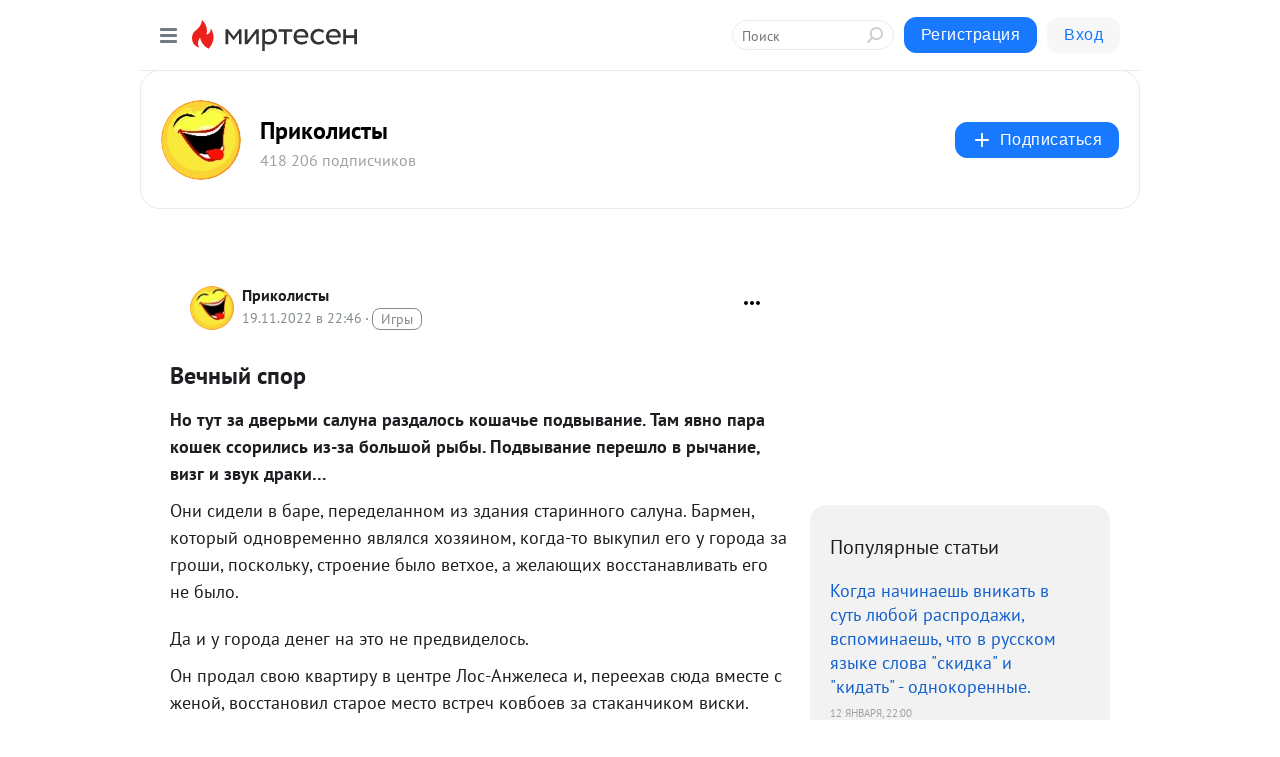

--- FILE ---
content_type: text/html; charset=utf-8
request_url: https://prikolisti.mirtesen.ru/blog/43072084293/Vechnyiy-spor?utm_referrer=mirtesen.ru
body_size: 42508
content:
<!DOCTYPE html>
<html lang="ru" >
<head>
<meta charset="utf-8" />
<meta name="robots" content="all"/>
<script>window.__SM_COUNTER_ID = 45130;</script>
<title data-react-helmet="true">Вечный спор - Приколисты - Медиаплатформа МирТесен</title>
<meta name="viewport" content="width=device-width, initial-scale=1"/>
<meta name="yandex-verification" content="fd7e63bcf47cbaf1"/>
<meta data-react-helmet="true" name="description" content="Но тут за дверьми салуна раздалось кошачье подвывание. Там явно пара кошек ссорились из-за большой рыбы. Подвывание перешло в рычание, визг и звук драки… Они сидели в баре, переделанном из здания старинного салуна. Бармен, который одновременно являлся хозяином, когда-то выкупил его у города за - 20 ноября - 43072084293 - Медиаплатформа МирТесен"/><meta data-react-helmet="true" name="keywords" content="одноклассники, однокурсники, соседи, сослуживцы, мир тесен, земляки, старые друзья, география, блоги домов, события вокруг, социальная сеть, карта, дом, работа, web 2.0"/><meta data-react-helmet="true" property="og:image" content="https://r4.mt.ru/r20/photo699E/20166209511-0/jpg/bp.jpeg"/><meta data-react-helmet="true" property="og:image:width" content="1200"/><meta data-react-helmet="true" property="og:image:height" content="628"/><meta data-react-helmet="true" property="og:image:alt" content="Вечный спор - Приколисты - Медиаплатформа МирТесен"/><meta data-react-helmet="true" property="twitter:image" content="https://r4.mt.ru/r20/photo699E/20166209511-0/jpg/bp.jpeg"/><meta data-react-helmet="true" property="vk:image" content="https://r4.mt.ru/r20/photo699E/20166209511-0/jpg/bp.jpeg"/><meta data-react-helmet="true" property="og:description" content="Но тут за дверьми салуна раздалось кошачье подвывание. Там явно пара кошек ссорились из-за большой рыбы. Подвывание перешло в рычание, визг и звук драки… Они сидели в баре, переделанном из здания старинного салуна. Бармен, который одновременно являлся хозяином, когда-то выкупил его у города за - 20 ноября - 43072084293 - Медиаплатформа МирТесен"/><meta data-react-helmet="true" property="twitter:description" content="Но тут за дверьми салуна раздалось кошачье подвывание. Там явно пара кошек ссорились из-за большой рыбы. Подвывание перешло в рычание, визг и звук драки… Они сидели в баре, переделанном из здания старинного салуна. Бармен, который одновременно являлся хозяином, когда-то выкупил его у города за - 20 ноября - 43072084293 - Медиаплатформа МирТесен"/><meta data-react-helmet="true" property="og:site_name" content="Приколисты - МирТесен"/><meta data-react-helmet="true" property="og:site" content="Приколисты - МирТесен"/><meta data-react-helmet="true" property="og:type" content="article"/><meta data-react-helmet="true" property="og:url" content="https://prikolisti.mirtesen.ru/blog/43072084293/Vechnyiy-spor"/><meta data-react-helmet="true" property="og:title" content="Вечный спор - Приколисты - Медиаплатформа МирТесен"/><meta data-react-helmet="true" property="twitter:card" content="summary_large_image"/><meta data-react-helmet="true" property="twitter:title" content="Вечный спор - Приколисты - Медиаплатформа МирТесен"/>
<link data-react-helmet="true" rel="image_src" href="https://r4.mt.ru/r20/photo699E/20166209511-0/jpg/bp.jpeg"/><link data-react-helmet="true" rel="canonical" href="https://prikolisti.mirtesen.ru/blog/43072084293/Vechnyiy-spor"/><link data-react-helmet="true" rel="index" href="https://prikolisti.mirtesen.ru"/><link data-react-helmet="true" rel="alternate" type="application/atom+xml" title="Приколисты - МирТесен" href="https://prikolisti.mirtesen.ru/blog/atom"/><link data-react-helmet="true" rel="alternate" type="application/atom+xml" title="Приколисты - МирТесен" href="https://prikolisti.mirtesen.ru/blog/rss"/><link data-react-helmet="true" rel="icon" href="/favicon.ico" type="image/x-icon" sizes="16x16"/><link data-react-helmet="true" rel="shortcut icon" href="/favicon.ico" type="image/x-icon" sizes="16x16"/>

<link rel="stylesheet" href="https://alpha.mirtesen.ru/assets/modern/bundle.async.390fc67b829a9a691b15.css" media="print" onload="this.media='all'">
<link rel="stylesheet" href="https://alpha.mirtesen.ru/assets/modern/bundle.blog.40ef2de0d009ad6d924a.css" />
</head>
<body >



<div id="root"><div class="app blog-post-page"><div id="layout" class="blog-post-layout"><div id="main-container" class="not-admin"><header id="header"><div class="header-wrapper" style="width:auto"><div class="header-container"><div class="header"><div class="header__navigation"></div></div></div></div></header><div id="three-column-container"><div id="very-left-column" class=""><div class="sticky-wrap" style="left:0"><div class="sticky__content"><div class="left-menu"><div class="left-menu__blog"><div class="left-menu__item left-menu__blog-item"><div class="left-menu__item_title left-menu__item_header">Приколисты</div><a class="left-menu__item_element" href="https://prikolisti.mirtesen.ru/">Главная</a><a class="left-menu__item_element" href="https://prikolisti.mirtesen.ru/blog">Приколы</a><a class="left-menu__item_element" href="https://prikolisti.mirtesen.ru/_/reytingzaden">Рейтинг за день</a><a class="left-menu__item_element" href="https://prikolisti.mirtesen.ru/_/1">Фотоплюмбы немног...</a><a class="left-menu__item_element" href="https://prikolisti.mirtesen.ru/">Еще</a></div><div class="left-menu__item left-menu__blog-item"><div class="left-menu__item_title left-menu__item_header"></div><i class="left-menu__item_delimiter"></i><a class="left-menu__item_element" href="https://prikolisti.mirtesen.ru/blog/latest">Новые</a><a class="left-menu__item_element" href="https://prikolisti.mirtesen.ru/blog/interesting">Лучшие</a><a class="left-menu__item_element" href="https://prikolisti.mirtesen.ru/blog/commented">Обсуждаемые</a><a class="left-menu__item_element" href="https://prikolisti.mirtesen.ru/comments">Комментарии</a><a class="left-menu__item_element" href="https://prikolisti.mirtesen.ru/people">Участники сайта</a></div></div><div class="left-menu__item" id="topics-menu"><div class="left-menu__item_title" id="topics-menu-title">Рубрики</div><a class="left-menu__item_element" href="//mirtesen.ru/topic/cooking?utm_medium=from_left_sidebar"><span><img src="//static.mtml.ru/images/topics/cooking.svg" alt="cooking" loading="lazy" width="16" height="16"/></span><span>Кулинария</span></a><a class="left-menu__item_element" href="//mirtesen.ru/topic/family?utm_medium=from_left_sidebar"><span><img src="//static.mtml.ru/images/topics/family.svg" alt="family" loading="lazy" width="16" height="16"/></span><span>Дети и семья</span></a><a class="left-menu__item_element" href="//mirtesen.ru/topic/show?utm_medium=from_left_sidebar"><span><img src="//static.mtml.ru/images/topics/show.svg" alt="show" loading="lazy" width="16" height="16"/></span><span>Шоу-бизнес</span></a><a class="left-menu__item_element" href="//mirtesen.ru/topic/politics?utm_medium=from_left_sidebar"><span><img src="//static.mtml.ru/images/topics/politics.svg" alt="politics" loading="lazy" width="16" height="16"/></span><span>Политика</span></a><a class="left-menu__item_element" href="//mirtesen.ru/topic/health?utm_medium=from_left_sidebar"><span><img src="//static.mtml.ru/images/topics/health.svg" alt="health" loading="lazy" width="16" height="16"/></span><span>Здоровье</span></a><button class="left-menu__item_button">Показать все<svg class="svg-icon"><use href="/images/icons.svg?v=1768673#angle-down"></use></svg></button></div><div class="left-menu__item"><div class="left-menu__item_title left-menu__item_header"><a href="https://mirtesen.ru/" class="left-menu__item_title-anchor">Моя лента</a></div><a href="https://mirtesen.ru/chats" class="left-menu__item_element left-menu__item_element_chat" target="_self"><span><img src="//static.mtml.ru/images/icons_v2/chats.svg" alt="ЧАТЫ" loading="lazy" width="16" height="16"/></span><span id="chats-tooltip">ЧАТЫ</span></a><a href="https://mirtesen.ru/polls" class="left-menu__item_element left-menu__item_element_poll" target="_self"><span><img src="//static.mtml.ru/images/icons_v2/vote.svg" alt="Опросы" loading="lazy" width="28" height="28"/></span><span id="polls-tooltip">Опросы</span></a><a href="https://mirtesen.ru/bloggers" class="left-menu__item_element" target="_self"><span><img src="//static.mtml.ru/images/icons_v2/IconBloggersColor.svg" alt="Блогеры" loading="lazy" width="17" height="17"/></span><span id="bloggers-tooltip">Блогеры</span></a><a href="https://mirtesen.ru/user-posts" class="left-menu__item_element" target="_self"><span><img src="//static.mtml.ru/images/icons_v2/IconUserContent.svg" alt="Глас народа" loading="lazy" width="16" height="16"/></span><span id="user-posts-tooltip">Глас народа</span></a><a href="https://mirtesen.ru/popular/liked" class="left-menu__item_element" target="_self"><span><img src="//static.mtml.ru/images/icons_v2/IconPopularColor.svg" alt="Популярное" loading="lazy" width="13" height="16"/></span><span id="popular-posts-tooltip">Популярное</span></a><a href="https://mirtesen.ru/popular/commented" class="left-menu__item_element" target="_self"><span><img src="//static.mtml.ru/images/icons_v2/IconDiscussColor.svg" alt="Обсуждаемое" loading="lazy" width="14" height="14"/></span><span id="commented-posts-tooltip">Обсуждаемое</span></a></div><div class="left-menu__item" id="common-menu"><a href="https://k41tv.app.link/sidebarlink" class="btn btn-primary btn-primary_left-menu" target="_blank" id="app-tooltip"><svg class="svg"><use href="/images/icons.svg#app-icon"></use></svg><span class="left-menu__item_element-text">Мессенджер МТ</span></a><a href="https://info.mirtesen.ru/about" class="left-menu__item_element" target="_blank"><span><img src="//static.mtml.ru/images/icons_v2/IconAbout.svg" alt="О компании" loading="lazy" width="9" height="14"/></span><span class="left-menu__item_element-text">О компании</span></a><a href="https://info.mirtesen.ru/glagol" class="left-menu__item_element" target="_blank"><span><img src="//static.mtml.ru/images/icons_v2/icon-glagol.svg" alt="О редакции ГлагоL" loading="lazy" width="8" height="13"/></span><span class="left-menu__item_element-text">О редакции ГлагоL</span></a><a href="https://info.mirtesen.ru/news" class="left-menu__item_element" target="_blank"><span><img src="//static.mtml.ru/images/icons_v2/IconNews.svg" alt="Новости" loading="lazy" width="16" height="14"/></span><span class="left-menu__item_element-text">Новости</span></a><a href="https://info.mirtesen.ru/partners" class="left-menu__item_element" target="_blank"><span><img src="//static.mtml.ru/images/icons_v2/IconPartners.svg" alt="Партнерам" loading="lazy" width="16" height="13"/></span><span class="left-menu__item_element-text">Партнерам</span></a><a href="https://info.mirtesen.ru/promo" class="left-menu__item_element" target="_blank"><span><img src="//static.mtml.ru/images/icons_v2/IconAdvertizing.svg" alt="Рекламодателям" loading="lazy" width="17" height="16"/></span><span class="left-menu__item_element-text">Рекламодателям</span></a><a href="https://mirtesen.ru/feedback/report" class="left-menu__item_element" target="_blank"><span><img src="//static.mtml.ru/images/icons_v2/IconFeedback.svg" alt="Обратная связь" loading="lazy" width="16" height="13"/></span><span class="left-menu__item_element-text">Обратная связь</span></a><a href="https://mirtesen.ru/feedback/report/spam" class="left-menu__item_element" target="_blank"><span><img src="//static.mtml.ru/images/icons_v2/IconSpam.svg" alt="Пожаловаться на спам" loading="lazy" width="15" height="14"/></span><span class="left-menu__item_element-text">Пожаловаться на спам</span></a><a href="https://info.mirtesen.ru/agreement" class="left-menu__item_element" target="_blank"><span><img src="//static.mtml.ru/images/icons_v2/IconAgreement.svg" alt="Соглашение" loading="lazy" width="15" height="16"/></span><span class="left-menu__item_element-text">Соглашение</span></a><a href="https://info.mirtesen.ru/recommendation_rules" class="left-menu__item_element" target="_blank"><span><img src="//static.mtml.ru/images/icons_v2/IconAgreement.svg" alt="Рекомендательные технологии" loading="lazy" width="15" height="16"/></span><span class="left-menu__item_element-text">Рекомендательные технологии</span></a></div></div><p class="recommendation-tech">На информационном ресурсе применяются <a href="https://info.mirtesen.ru/recommendation_rules">рекомендательные технологии</a> (информационные технологии предоставления информации на основе сбора, систематизации и анализа сведений, относящихся к предпочтениям пользователей сети &quot;Интернет&quot;, находящихся на территории Российской Федерации)</p><div class="mt-tizer-ad-block"><div class="partner-block-wrapper"><div id="unit_99821"></div></div></div></div></div></div><div id="content-container"><div id="secondary-header" class="secondary-header secondary-header_blog"><div class="secondary-header__middle"><div id="secondary-header-logo" class="secondary-header__logo-outer"><div class="secondary-header__logo-wrap"><a class="userlogo userlogo_xl" href="https://prikolisti.mirtesen.ru?utm_referrer=mirtesen.ru" title="" target="" data-rjs="2"></a></div></div><div class="secondary-header__title-wrap"><div class="secondary-header__title-subscribers"><h2 class="secondary-header__title"><a class="secondary-header__title-link" href="https://prikolisti.mirtesen.ru?utm_referrer=mirtesen.ru" style="color:#000" rel="nofollow">Приколисты</a></h2><i class="secondary-header__subscribers">418 206 подписчиков</i></div></div><div><div id="mt-dropdown-menu" class="mt-dropdown-menu"><button appearance="btn" title="Подписаться" type="button" class="mt-dropdown-menu__btn btn btn-primary"><svg class="svg-icon"><use href="/images/icons.svg?v=1768673#cross"></use></svg>Подписаться</button></div></div></div></div><div class="blog-post-item blog-post-item_tile"><div id="double-column-container"><div id="right-column"><div class="partner-block-wrapper"><div id="unit_103944"></div></div><div class="right-column-posts"><h3 class="right-column-posts__title">Популярные статьи</h3><ul class="right-column-posts_list"><li class="right-column-posts_list_item"><a href="//prikolisti.mirtesen.ru/blog/43836183628?utm_referrer=mirtesen.ru&amp;utm_medium=from_block_popular_articles" class="right-column-posts_list_item__link"><span class="right-column-posts_list_item__title">Когда начинаешь вникать в суть любой распродажи, вспоминаешь, что в русском языке слова &quot;скидка&quot; и &quot;кидать&quot; - однокоренные.</span><span class="right-column-posts_list_item__date"></span></a></li><li class="right-column-posts_list_item"><a href="//prikolisti.mirtesen.ru/blog/43036336661?utm_referrer=mirtesen.ru&amp;utm_medium=from_block_popular_articles" class="right-column-posts_list_item__link"><span class="right-column-posts_list_item__title">Прийти пьяным на работу — это как играть в компьютерную игру. Главное пройти босса</span><span class="right-column-posts_list_item__date"></span></a></li><li class="right-column-posts_list_item"><a href="//prikolisti.mirtesen.ru/blog/43056943362?utm_referrer=mirtesen.ru&amp;utm_medium=from_block_popular_articles" class="right-column-posts_list_item__link"><span class="right-column-posts_list_item__title">Красное и белое</span><span class="right-column-posts_list_item__date"></span></a></li></ul></div><div class="partner-block-wrapper"><div id="unit_103939"></div></div><div class="right-column-comments right-column-comments_blog"><h3 class="right-column-comments__title">Свежие комментарии</h3><ul class="right-column-comments-list"><li class="right-column-comments-item"><a href="https://mirtesen.ru/people/808478332" class="right-column-comments-item__author"><span class="userlogo userlogo_s" href="" title="" target="" data-rjs="2"></span><div class="right-column-comments-item__author__info"><i class="right-column-comments-item__author__name" style="color:hsl(357, 70%, 50%)">Элеонора Коган</i><i class="right-column-comments-item__pubdate"></i></div></a><div class="right-column-comments-item__post"><span class="right-column-comments-item__post__message">Замечательные и очень трогательные стихи!!!Спасибо вам!!!!</span><span class="right-column-comments-item__post__title">Собачка</span></div></li><li class="right-column-comments-item"><a href="https://mirtesen.ru/people/808478332" class="right-column-comments-item__author"><span class="userlogo userlogo_s" href="" title="" target="" data-rjs="2"></span><div class="right-column-comments-item__author__info"><i class="right-column-comments-item__author__name" style="color:hsl(357, 70%, 50%)">Элеонора Коган</i><i class="right-column-comments-item__pubdate"></i></div></a><div class="right-column-comments-item__post"><span class="right-column-comments-item__post__message">У меня та же история.</span><span class="right-column-comments-item__post__title">Пенсия наша полос...</span></div></li><li class="right-column-comments-item"><a href="https://mirtesen.ru/people/808478332" class="right-column-comments-item__author"><span class="userlogo userlogo_s" href="" title="" target="" data-rjs="2"></span><div class="right-column-comments-item__author__info"><i class="right-column-comments-item__author__name" style="color:hsl(357, 70%, 50%)">Элеонора Коган</i><i class="right-column-comments-item__pubdate"></i></div></a><div class="right-column-comments-item__post"><span class="right-column-comments-item__post__message">Не обижайте и Жуленьку, она вас очень любит.И берегите их обоих.</span><span class="right-column-comments-item__post__title">Пенсия наша полос...</span></div></li></ul></div><div class="partner-block-wrapper"><div id="unit_99810"></div></div><div class="partner-block-wrapper"><div id="unit_95080"></div></div><div class="sticky2" style="top:30px"><div class="partner-block-wrapper"><div id="unit_103947"></div></div></div></div><div id="content-column" class="content-column"><div class="adfox-top"><div class="partner-block-wrapper"><div id="unit_99815"></div></div><div class="partner-block-wrapper"><div id="unit_99815"></div></div></div><article class="blog-post" id="post_43072084293" itemscope="" itemType="http://schema.org/NewsArticle"><meta itemscope="" itemProp="mainEntityOfPage" itemType="https://schema.org/WebPage" itemID="https://prikolisti.mirtesen.ru/blog/43072084293/Vechnyiy-spor" content=""/><meta itemProp="datePublished" content="2022-11-19T22:46:02.000Z"/><meta itemProp="dateModified" content="2022-11-19T22:46:02.000Z"/><span itemscope="" itemType="https://schema.org/Organization" itemProp="publisher"><meta itemProp="name" content="Приколисты"/><span itemscope="" itemType="https://schema.org/ImageObject" itemProp="logo"><meta itemProp="url" content="//mtdata.ru/u19/photoFF8C/20076926126-0/original.jpeg"/></span></span><meta itemProp="image" content="https://r4.mt.ru/r20/photo699E/20166209511-0/jpg/bp.jpeg"/><div class="blog-post__header"><div class="blog-post__author" rel="author"><span class="blog-post__author-avatar"><a class="userlogo" href="//prikolisti.mirtesen.ru?utm_referrer=mirtesen.ru" title="" target="_self" data-rjs="2"></a></span><div><a class="blog-post__author-name" href="//prikolisti.mirtesen.ru" target="_blank"><span itemProp="author">Приколисты</span></a><div class="blog-post__info"><div class="blog-post__pubdate"></div><h3 class="blog-post__topic-category-wrapper"><a class="blog-post__topic-category" href="//mirtesen.ru/topic/entertainment?utm_medium=from_headline_topic_button"><span>Игры</span></a></h3></div></div></div><div><button title="Подписаться" class="btn blog-post__header-subscribe btn-primary">Подписаться</button></div><div id="mt-dropdown-menu" class="mt-dropdown-menu context-dropdown"><button type="button" class="mt-dropdown-menu__btn"><svg class="svg-icon"><use href="/images/icons.svg?v=1768673#more"></use></svg></button></div></div><h1 class="blog-post__title" itemProp="headline">Вечный спор</h1><div class="partner-block-wrapper"><div id="unit_103965"></div></div><div class="blog-post__text" itemProp="articleBody"><div> <div> <div> <div> <div><strong>Но тут за дверьми салуна раздалось кошачье подвывание. Там явно пара кошек ссорились из-за большой рыбы. Подвывание перешло в рычание, визг и звук драки…</strong></div> </div> </div> </div> </div> <div> <p data-points="7"><span>Они сидели в баре, переделанном из здания старинного салуна. Бармен, который одновременно являлся хозяином, когда-то выкупил его у города за гроши, поскольку, строение было ветхое, а желающих восстанавливать его не было.<div id="unit_101877"><a href="https://smi2.ru/" ></a></div>
<script type="text/javascript" charset="utf-8">
  (function() {
    var sc = document.createElement('script'); sc.type = 'text/javascript'; sc.async = true;
    sc.src = '//smi2.ru/data/js/101877.js'; sc.charset = 'utf-8';
    var s = document.getElementsByTagName('script')[0]; s.parentNode.insertBefore(sc, s);
  }());
</script> Да и у города денег на это не предвиделось.</span></p> <p data-points="5"><span>Он продал свою квартиру в центре Лос-Анжелеса и, переехав сюда вместе с женой, восстановил старое место встреч ковбоев за стаканчиком виски. Идея была проста.</span></p> <p data-points="8"><span>Барная стойка есть, небольшая сцена для выступлений присутствует. Всё из дерева и пахнет соответственно. Поэтому, он приделал длинный деревянный ангар и наполнил его столами, скамейками и стульями, выпиленными из цельных стволов. Стол – половина ствола длиной метра в два. И соответствующие скамейки. Получилось очень хорошо, вот только…</span></p> <p data-points="5"><span>Кто теперь будет ходить сюда? Так, иногда заходили любители старины и деревянных построек. Пахло тут дивно - старым и новым деревом, крепкими напитками, пивом и приключениями дикого Запада.</span></p> <p data-points="5"><span>Но посетителей было немного. Да и исполнители не очень жаловали это место. Ну что делать здесь стендаперу или известной группе, тем более, что денег у хозяина не водилось, а зрителей было немного.</span></p> <p data-points="3"><span>Вот в таком баре и сидели два человека. Недалеко от сцены.</span></p> <p data-points="7"><span>Один - высокий, слегка сгорбленный и одетый во всё черное, с черной, длинной шевелюрой, вытянутым лицом, орлиным носом и черной же бородой клинышком. Острый, как нож, нос дополняли выразительные, огромные, черные глаза с черными зрачками, в которых время от времени вспыхивали огоньки.<div id="unit_103966"><a href="https://smi2.ru/" ></a></div>
<script type="text/javascript" charset="utf-8">
  (function() {
    var sc = document.createElement('script'); sc.type = 'text/javascript'; sc.async = true;
    sc.src = '//smi2.ru/data/js/103966.js'; sc.charset = 'utf-8';
    var s = document.getElementsByTagName('script')[0]; s.parentNode.insertBefore(sc, s);
  }());
</script></span></p> <p data-points="7"><span>Напротив - полная противоположность. Тоже высокий мужчина с открытым светлым лицом, голубыми глазами, копной пшеничных всклокоченных волос и квадратной саженью в плечах. Лицо его было совершенно спокойно. В отличие от всё время нервно подергивающейся физиономии собеседника.</span></p> <p data-points="6"><span>Они сидели напротив, по разные стороны стола, и смотрели друг на друга. Черный человек пил густой пахучий пунш и время от времени покусывал солёные орешки. Голубоглазый потягивал имбирное пиво со вкусом вишни.</span></p> <p data-points="4"><span>- Они думают…- кивнул человек в черном костюме на бармена. - Они думают, - повторил он, - что их создали, чтобы они, видите ли, развивались.</span></p> <p data-points="3"><span>И он скривил свои тонкие, как черточки на лице, губы.</span></p> <p data-points="4"><span>- Они мнят себя вершиной цивилизации и предполагают, что развиваются. И наверное, гордятся тем, как далеко зашли в своём прогрессе. А на самом деле…</span></p> <p data-points="4"><span>На самом деле, только научились убивать друг друга более сложными способами и в большем количестве. А души их не стоят и ломаной копейки! И, ей богу…</span></p> <p data-points="5"><span>Ей богу, - повторил он. - Если бы они в конце концов не научились делать такие приятные забегаловки, то пришлось бы стереть к такой-то матери весь этот сброд, возомнивший о себе невесть что.</span></p> <p data-points="4"><span>Им и в голову прийти не может, что единственное, чего от них ожидали, это именно такие места, куда мы можем время от времени спуститься и развеяться.</span></p> <p data-points="4"><span>А то - прогресс… - усмехнулся он. - Им кажется, что они далеко ушли от неандертальцев. Интересно, почему?</span></p> <p data-points="4"><span>И тут двери бара, которые были ещё старыми, как от салуна, распахнулись в обе стороны, и в зал ввалилась компания из четырех явно подвыпивших мужчин.</span></p> <p data-points="5"><span>На ломанном английском они подозвали бармена и заказали четыре бокала светлого пива. Распорядились подать им всем пустые тарелки. При этом они вытащили из спортивной сумки огромную вяленую рыбу. Лещ.</span></p> <p data-points="5"><span>Зал мгновенно наполнился таким резким запахом, что мужчина с черными волосами поморщился, и его нервное подвижное лицо выказало отвращение, презрение и ненависть одновременно.</span></p> <p data-points="4"><span>- Ну?! - спросил он человека со светлой копной волос. - Что я говорил? Чем эта четверка отличается от неандертальцев, чем?!</span></p> <p data-points="2"><span>- Ну… - начал ответ светловолосый.</span></p> <p data-points="4"><span>- Нет!!! - вскрикнул черноволосый. - Не отвечай! Ничем, хотя… Конечно отличаются. Те такими свиньями не были.</span></p> <p data-points="3"><span>А бармен уже стоял возле стола с пьяными посетителями и огромной разлегшейся на столе вяленой рыбой.</span></p> <p data-points="7"><span>- Господа, господа, - уговаривал он кричавшую компанию. - У меня только одна моечная машина. Я не смогу помыть ваши бокалы. Потому что, тогда будут пахнуть рыбой все остальные. Пожалуйста… Ну, пожалуйста. Уберите её. Я вам сейчас принесу солёные орешки и палочки.</span></p> <p data-points="6"><span>Компания дружно заржала. И от этого смеха лицо черноволосого человека дёрнулось и перекосилось, как от физической боли. Один из мужиков привстал и, вытащив из кармана сто долларов, засунул в карман передника бармена-хозяина.</span></p> <p data-points="4"><span>- Иди отсюда, - сказал он. - Это тебе за труды. И не смей нам мешать. Будешь приносить столько бокалов, сколько нам понадобится!</span></p> <p data-points="3"><span>И они все опять заржали. Бармен, тяжело вздохнув и понурив голову, пошел за стойку.</span></p> <p data-points="3"><span>Светловолосый человек укоризненно посмотрел на веселящуюся четвёрку, а потом на своего напарника.</span></p> <p data-points="3"><span>- Они сами не понимают, что творят, - сказал он ему. - Но в душе… они хорошие.</span></p> <p data-points="3"><span>Черноволосый усмехнулся, его тонкие губы скривились.</span></p> <p data-points="3"><span>- Да, да, - ответил он. - Куда уж лучше? Эти душонки…</span></p> <p data-points="2"><span>Он хотел что-то добавить, но передумал.</span></p> <p data-points="7"><span>На среднем пальце левой руки черноволосого мужчины было большое кольцо с необычным камнем. Кроваво-красным. Выпуклым. Словно маленький мячик, обрамлённый червленым серебром. Камень переливался разными оттенками красного, хотя не имел граней, и от этого, казалось, что он светится изнутри.</span></p> <p data-points="4"><span>Черноволосый повернул кольцо камнем вниз и, слегка приподняв ладонь, опустил её и стукнул кольцом о деревянный стол…</span></p> <p data-points="5"><span>Вдруг внутри бара-салуна пронёсся легкий ветерок, и будто серебряный колокольчик прозвенел. Подвыпившая компания не обратила, разумеется, на это внимания, и напрасно…</span></p> <p data-points="5"><span>Из-под огромного леща, прямо по столу ко всем четверым побежали тараканы! Сперва один, потом десять, а потом… Масса! Огромные, рыжие, с длинными усами.</span></p> <p data-points="6"><span>Мужики вскочили и отчаянно закричали, протрезвев в мгновение ока. Но на этом не закончилось. Прямо из недр большой рыбы, как взрыв, вылетело облако навозных мух, которые с противным жужжанием облепили руки, лица и шеи всех четверых.</span></p> <p data-points="5"><span>Они, падая, отмахиваясь и вереща от страха и отвращения, выбежали в двери, и вскоре огромный черный джип, дёрнувшись, взревел и понёсся по направлению к шоссе.</span></p> <p data-points="7"><span>Бармен стоял за барной стойкой, онемев. Он видел, как четыре пьяницы, вдруг, ни с того ни с сего, стали отчаянно кричать. Затем вскочили и, замахав руками, попадали. А потом, кто на четвереньках, а кто полусогнувшись и смахивая что-то с лица, бросились к выходу.</span></p> <p data-points="5"><span>Немного погодя он подошел к их столу и стал убирать. Бокалы он выбросил в мусорное ведро, а большую рыбу, осторожно взяв за края руками в резиновых перчатках, вынес из бара.</span></p> <p data-points="4"><span>- Ну? - спросил черноволосый голубоглазого. - Как тебе этот прогресс? Не пора ли прекратить этот странный эксперимент? Хотя…</span></p> <p data-points="4"><span>Куда мы с тобой тогда будем ходить, чтобы приятно посидеть и пообщаться? Это место мне нравилось ещё со времён салунных.</span></p> <p data-points="3"><span>Помнишь, какие здесь славные попойки были? А перестрелки, а девочки, а пианист? Как славно он играл!</span></p> <p data-points="2"><span>Светловолосый улыбнулся.</span></p> <p data-points="4"><span>- Конечно, помню, - ответил он. - И двухсот лет не прошло. Разве забудешь такое? Ну, вот, видишь? А ты вечно недоволен чем-то. Научился бы радоваться…</span></p> <p data-points="5"><span>Но тут за дверьми салуна раздалось кошачье подвывание. Там явно пара кошек ссорились из-за большой рыбы. Подвывание перешло в рычание, визг и звук драки.</span></p> <div data-points="5"> <div> <div> <div><img class="POST_IMAGE " src="https://r4.mt.ru/r20/photo699E/20166209511-0/jpg/bp.webp" alt="источник фото: img-fotki.yandex.ru"   width="620"height="auto"loading="lazy"/></div> </div> </div> <div aria-hidden="true">источник фото: img-fotki.yandex.ru</div> </div> <p data-points="2"><span>Лицо черноволосого опять стало подёргиваться.</span></p> <p data-points="2"><span>-Терпеть не могу котов! - сказал он голубоглазому.</span></p> <p data-points="4"><span>На пороге салуна-бара появилась парочка кошек. Они сели, а потом, осторожно принюхиваясь и облизываясь, медленно направились к барной стойке.</span></p> <p data-points="2"><span>- Это ещё что такое? - возмутился черноволосый.</span></p> <p data-points="4"><span>Бармен, заметив кошек и недовольство двух единственных посетителей его заведения, тяжело вздохнул и поднял глаза к потолку.</span></p> <p data-points="3"><span>- Нет там никого, - прокомментировал его движение черноволосый.</span></p> <p data-points="3"><span>Бармен снова вздохнул и строго посмотрел на двух кошек, но тут его лицо разгладилось и просветлело.</span></p> <p data-points="3"><span>- Ну конечно! - воскликнул он. - Они же пить хотят после рыбы. Как же я не сообразил?</span></p> <p data-points="5"><span>И он, стукнув себя правой ладонью по лбу, схватил небольшую пластмассовую ёмкость и, наполнив её водой, побежал к выходу из бара. Кошки, мяукая, пошли за ним.</span></p> <p data-points="3"><span>- Ну? - спросил светловолосый, - Что на это скажешь?</span></p> <p data-points="2"><span>Черноглазый нахмурился:</span></p> <p data-points="2"><span>- Ничего хорошего не скажу. Антисанитария!</span></p> <p data-points="3"><span>- О, Господи, - вздохнул светловолосый и поднял вверх свои небесно-голубые глаза.</span></p> <p data-points="3"><span>- Нет там никого, - заметил второй раз черноволосый.</span></p> <p data-points="3"><span>Бармен вернулся. И, проходя мимо их стола, был остановлен высоким мужчиной в черном костюме.</span></p> <p data-points="4"><span>- Это вы что же? Кошек в бар запускаете? - строго спросил он бармена. - Разве можно? Они же грязные, блохастые, а мы тут кушаем… Нехорошо.</span></p> <p data-points="2"><span>Бармен покраснел и склонил голову.</span></p> <p data-points="3"><span>- Они не грязные, - сказал он. - И блох у них нет. Я их купаю и регулярно к врачу вожу.</span></p> <p data-points="3"><span>- О как! - заметил светловолосый и голубоглазый мужчина.</span></p> <p data-points="3"><span>А черноглазый нахмурился ещё сильнее. Казалось, вокруг его головы закружили грозовые тучи.</span></p> <p data-points="3"><span>- Ты что же? - настаивал он. - Кормишь этих тварей при баре? Там, почти, где и нас?!</span></p> <p data-points="2"><span>Бармен покраснел ещё больше.</span></p> <p data-points="4"><span>- Кормлю, - сказал он. - Они же голодные… Кушать хотят, - объяснил он черноволосому мужчине. - Что же они, не люди, что ли?</span></p> <p data-points="3"><span>- О как! - повторно заметил светловолосый и голубоглазый.</span></p> <p data-points="3"><span>А черноглазый… Его глаза стали метать молнии от возмущения.</span></p> <p data-points="4"><span>Бармен тяжело вздохнул, понимая, что сейчас уйдут и эти единственные посетители. Он развернулся и, тяжело шаркая ногами, пошел к стойке.</span></p> <p data-points="2"><span>- А ну-ка! - вскрикнул черноволосый. - Иди сюда.</span></p> <p data-points="2"><span>И бармен вернулся.</span></p> <p data-points="3"><span>Черные пронзительные глаза черноволосого человека сверлили его.</span></p> <p data-points="3"><span>- Повтори, что ты сказал о них? - грозно велел мужчина с орлиным носом.</span></p> <p data-points="3"><span>- Я говорю... Они тоже люди! - повторил обречённо бармен. - Кушать они хотят.</span></p> <p data-points="4"><span>Черноволосый несколько секунд смотрел не него, а потом повернул своё кольцо камнем вниз и приподнял ладонь.</span></p> <p data-points="3"><span>- Нет!… - вскрикнул мужчина с голубыми глазами, но…</span></p> <p data-points="3"><span>Ладонь уже упала на стол. По залу пронёсся ветерок и звук колокольчика.</span></p> <p data-points="4"><span>Бармен застыл на месте, а потом в его кармане зазвонил телефон. Он ожил и, достав его правой рукой, приложил к уху.</span></p> <p data-points="4"><span>Через несколько секунд глаза его расширились, челюсть отвисла, и он выронил трубку. По его щекам текли слёзы.</span></p> <p data-points="3"><span>- Спасибо тебе, Господи! - сказал он и поднял глаза вверх.</span></p> <p data-points="2"><span>- Нет там никого, - опять ответил черноволосый.</span></p> <p data-points="4"><span>- Два шестьсот… - проговорил бармен трясущимися губами. - Мальчик. Родила. А врачи говорили… Врачи говорили, что невозможно, и она умрёт.</span></p> <p data-points="3"><span>Он, ничего не видя от слёз, повернулся и побрёл к стойке.</span></p> <p data-points="3"><span>Светловолосый мужчина перевёл изумлённый взгляд на черного человека.</span></p> <p data-points="2"><span>- Ты?… - спросил он.</span></p> <p data-points="5"><span>Но закончить фразу не успел, потому что бармен вернулся. Он нагнулся, схватил телефон и, судорожно набирая номер, опять бросился к стойке, сшибая по дороге стулья.</span></p> <p data-points="3"><span>Черноволосый мужчина сидел, довольно поглядывая на светлого человека.</span></p> <p data-points="4"><span>- Не поймёшь тебя, - заметил тот, присаживаясь. - Вот, никогда не поймёшь тебя! Наверное, поэтому-то ты и в изгнании.</span></p> <p data-points="3"><span>И они опять разговорились. А через несколько минут к ним подлетел бармен.</span></p> <p data-points="3"><span>- У меня жена родила, мальчика! - прокричал он, - оба здоровы и чувствуют себя хорошо.</span></p> <p data-points="3"><span>Он поставил на стол большой поднос, полный закусок и бокалов с пивом:</span></p> <p data-points="4"><span>- Это вам, господа. За мой счет. Отметьте, пожалуйста. Тем более, что я пить не могу на работе. А вдруг, кто-то ещё зайдёт?</span></p> <p data-points="2"><span>- Ещё как зайдёт! - усмехнулся черноволосый.</span></p> <p data-points="3"><span>И вдруг, словно в ответ на его замечание, возле бара остановилось два автобуса.</span></p> <p data-points="6"><span>Огромная толпа, вывалившая из одного, ворвалась в зал и бросилась занимать места за столами. Они горланили, пели и требовали пива и солёных орешков, а из второго - выгружались несколько человек. Они несли музыкальные инструменты.</span></p> <p data-points="4"><span>- Вы кто такие? - спросил их бармен, наблюдая, как они, будто у себя дома, расставляли своё оборудование на маленькой сцене.</span></p> <p data-points="6"><span>- Как же? - удивился одни из них. - Вы же сами приглашали нас месяц назад. Джон Фуллбрайт с группой. А это наши поклонники. Да, и ещё… Я надеюсь, вы не откажитесь. Мы пригласили с нами парочку стендапистов.</span></p> <p data-points="6"><span>И работа закипела. Бармен мотался, как заведённый. Он позвонил нескольким знакомым, и вскоре зал наполнился женским щебетанием. С десяток девушек разносили пиво и закуску. Они шутили и смеялись. И все вокруг говорили, шутили смеялись, а на сцене…</span></p> <p data-points="4"><span>Джон с музыкантами начал петь – “Satan and st. Paul”, а потом, разумеется, свою знаменитую “Fat man” и ещё…</span></p> <p data-points="5"><span>А в перерыве, когда музыканты спускались в зал за приготовленный для них столик перекусить и пригубить пива и немного виски, стендаписты соревновались. И все смеялись и хлопали.</span></p> <p data-points="3"><span>А над салуном-баром стояла огромная полная Луна, и звёзды играли свою музыку…</span></p> <p data-points="5"><span>В углу по-прежнему сидели два человека. Один - весь в черном, с черными длинными волосами, бородкой клинышком и орлиным носом. Он презрительно кривил лицо и что-то выговаривал своему товарищу.</span></p> <p data-points="3"><span>Высокому, светловолосому мужчине с небесно-голубыми глазами и косой саженью в плечах, а тот…</span></p> <p data-points="4"><span>Подпевал Джону Фуллбрайту и смеялся шуткам стендапистов. Он смотрел на своего напарника и улыбался. А тот ещё больше заводился от этого.</span></p> <p data-points="4"><span>И спор их не кончится никогда, пока будут такие замечательные салуны-бары. И такие замечательные бармены, которые называют кошек – людьми.</span></p> <p data-points="3"><span>И может, не всё ещё потеряно? Может, ещё не всё. Если только мы поймём…</span></p> <p data-points="4"><span>Остановимся и поймём, что мы и созданы были именно для этого. Для этой прекрасной ночи. Бокала имбирного пива. Песни, улыбки и…</span></p> <p data-points="2"><span>Счастливых глаз бармена, ставшего отцом.</span></p> <p data-points="3"><span><strong>Автор ОЛЕГ БОНДАРЕНКО </strong></span></p> </div></div><div id="panda_player" class="panda-player"></div><div class="blog-post__subscribe"><p class="blog-post__subscribe-text">Понравилась статья? Подпишитесь на канал, чтобы быть в курсе самых интересных материалов</p><a href="#" class="btn btn-primary">Подписаться</a></div><div class="blog-post__footer"><div class="post-controls"><div><div class="post-actions"><div class="post-actions__push"></div></div></div></div></div><span></span></article><nav class="pagination"><ul class="blog-post__pagination"><li><a href="https://prikolisti.mirtesen.ru/blog/43172137256/Sestrenki-i-porodistyie-hvostyi?utm_referrer=mirtesen.ru"><span class="blog-post__pagination__arrow">←</span>Предыдущая тема</a></li><li class="blog-post__pagination__symbol"> | </li><li><a href="https://prikolisti.mirtesen.ru/blog/43979686971/Uroki-kotoryie-pomnyat?utm_referrer=mirtesen.ru">Следующая тема<span class="blog-post__pagination__arrow">→</span></a></li></ul></nav><div class="partner-block-wrapper"><div id="unit_103916"></div></div><span></span><div class="adfox-outer blog-post-item__ad-block"><div class="partner-block-wrapper"><div id="unit_99816"></div></div></div></div></div><div class="blog-post-bottom-partners"><div class="partner-block-wrapper"><div id="unit_103941"></div></div><div class="partner-block-wrapper"><div id="unit_95079"></div></div><div class="partner-block-wrapper"><div id="unit_95031"></div></div></div></div></div></div></div><div style="position:fixed;bottom:50px;right:0;cursor:pointer;transition-duration:0.2s;transition-timing-function:linear;transition-delay:0s;z-index:10;display:none"><div id="scroll-top"><div>наверх</div></div></div></div><div></div></div></div>
<div id="messenger-portal" class="messenger-embedded"></div>
<script>window.__PRELOADED_STATE__ = {"blogDomain":{},"promotion":{"popup":{},"activeTab":"platform","sections":{"platform":{"title":"Реклама на Платформе","isMenu":true,"changed":false,"forDevs":true},"settings":{"title":"Настройки рекламы","isMenu":true,"changed":false,"forDevs":true},"item":{"title":"Редактирование объекта","isMenu":false,"changed":false,"forDevs":true},"itemAdd":{"title":"Добавление объекта","isMenu":false,"changed":false,"forDevs":true},"deposit":{"title":"Пополнение баланса","isMenu":false,"changed":false,"forDevs":true},"stats":{"title":"Статистика рекламы","isMenu":true,"changed":false,"forDevs":true}},"changed":{"platform":false,"settings":false,"item":false,"stats":false},"data":{"platform":"","settings":{"currentBalance":0,"spentBalance":0,"groupItem":{"id":null,"status":"STATUS_PENDING","dateStart":null,"dateEnd":null,"fullClicksLimit":null,"dayClicksLimit":null,"clickPrice":null,"utmSource":null,"utmMedium":null,"utmCampaign":null,"targetGeoIds":null,"targetIsMale":null,"targetAgeMin":null,"targetAgeMax":null,"targetTime":null,"title":null,"canChangeStatus":null,"inRotation":false,"fullClicks":0,"dayClicks":0},"blogpostItems":[]},"item":{"id":null,"status":"STATUS_PENDING","dateStart":null,"dateEnd":null,"fullClicksLimit":null,"dayClicksLimit":null,"clickPrice":null,"utmSource":null,"utmMedium":null,"utmCampaign":null,"targetGeoIds":null,"targetIsMale":null,"targetAgeMin":null,"targetAgeMax":null,"targetTime":null,"title":null,"canChangeStatus":null,"inRotation":false,"fullClicks":0,"dayClicks":0},"itemAdd":{"url":null},"deposit":{"value":""},"stats":{"periodFrom":"2025-12-27","periodTo":"2026-01-16"}},"errors":{}},"editComments":{"activeTab":"stats","sections":{"stats":{"title":"Статистика","isMenu":true,"changed":false,"forDevs":true},"settings":{"title":"Настройки","isMenu":true,"changed":false,"forDevs":true}},"changed":{"stats":false,"settings":false},"data":{"stats":{"periodFrom":"2026-01-09","periodTo":"2026-01-16"},"settings":{"applyForCommentsEnabled":0,"commonEnabled":0,"siteEnabled":0,"keyWords":[]}},"errors":{}},"actionVote":{},"header":{"sidebarEnabled":false,"sidebarIsOpen":false},"messageNotifications":{"items":[],"startFrom":0,"nextFrom":0,"hasMoreItems":true,"busy":false},"activityNotifications":{"items":[],"nextFrom":"","hasMoreItems":true,"busy":false},"headerSearch":{"value":"","result":{"people":[],"groups":[],"posts":[]},"isLoading":false,"hasResults":false},"rssEditor":{"editKey":null,"type":"add","loading":{"defaultImage":false},"values":{"maxTextLength":0,"publicationDelay":0,"useFullText":false,"useShortDesctiption":false,"ignoreMediaTags":false,"rssSourceLink":"","autoRefreshImportedThemes":false,"pregTemplateTextSearch":"","pregTemplateTextChange":"","xpathLongText":"","xpathImage":"","showCategory":"","importCategory":"","keepImages":false,"keepLinks":false,"keepIframes":false,"useEmbedCode":false,"useYandexTurbo":false,"addYandexGenreTags":false,"loadingTimout":0,"hideSourceLink":false,"defaultImage":""}},"telegramEditor":{"editKey":null,"type":"add","values":{"username":null,"signature":""}},"auth":{"user":null,"groupPrivileges":{},"viewedTooltips":{}},"authForm":{"isBusy":false,"widgetId":"0","instances":{"0":{"isOpen":false,"activeTab":"login","callAndSmsLimits":{"apiLimits":{"smsAllowed":true,"callAllowed":true,"smsTimeLimitExceededMsg":"","callTimeLimitExceededMsg":""},"timers":{}},"params":{"login":{"phone":"","code":"","mode":"SMS","step":"","errorMap":{}},"loginByEmail":{"email":"","password":"","remember":"on","step":"","errorMap":{}},"registration":{"name":"","lastname":"","email":"","phone":"","code":"","mode":"SMS","step":"","errorMap":{}},"registrationByEmail":{"email":"","name":"","phone":"","code":"","mode":"SMS","step":"","errorMap":{}},"password":{"email":"","errorMap":{}}}}}},"blogModerators":{"staff":[],"popup":{"popupType":null,"userInfo":null},"errors":{},"radioBtnValue":null},"logoEditor":{"image":null,"allowZoomOut":false,"position":{"x":0.5,"y":0.5},"scale":1,"rotate":0,"borderRadius":0,"width":100,"height":100,"border":0,"isEmpty":true,"type":"blog"},"headerBackgroundEditor":{"image":null,"type":"blog","allowZoomOut":false,"position":{"x":0.5,"y":0.5},"scale":1,"rotate":0,"borderRadius":0,"blogHeight":240,"profileHeight":240,"border":0,"isEmpty":true},"titleEditor":{"title":""},"secondaryHeader":{"logoSwitcher":false,"titleSwitcher":false,"backgroundSwitcher":false,"logoEditor":false,"titleEditor":false,"backgroundEditor":false},"blogMenuSettings":{"isChanged":false,"menuItems":[],"currentIndex":null,"menuItem":{},"staticWidgetsToRemove":[],"context":{"add":{"title":"Добавление раздела","saveButton":"Добавить"},"edit":{"title":"Раздел: ","saveButton":"Сохранить","remove":"Удалить раздел"}},"errors":{}},"siteSettings":{},"siteSettingsLeftMenu":{"sitesDropdown":false},"promotionLeftMenu":{},"editCommentsLeftMenu":{},"blogPostList":{"searchValue":"","search":{"results":[],"page":0,"hasMore":true,"isLoading":false},"blogPostList":[],"hasMoreItems":true,"page":1,"title":"","tag":"","period":"","before":"","after":"","status":"","sort":""},"blogPostEditor":{"id":null,"title":"","text":"","inProcess":false,"sign":"","disableComments":false,"tags":[],"tagSuggestions":[],"errors":[],"publishTime":null,"referenceUrl":"","nextBtnUrl":"","pushBtnUrl":"","pushBtnText":"","doFollowLinks":0,"pulse":0,"draft":false,"preloaderVisible":true,"errorMessage":{"isVisible":false,"text":"Произошла ошибка. Попробуйте еще раз или свяжитесь со службой поддержки."},"showPollEditor":false,"pollTab":"default","sentToModeration":false,"foundPolls":[],"foundPollsOffset":0,"hasMorePolls":true,"pollId":null},"actionModifyPostPopup":{"isOpen":false,"popupType":"","id":null,"deletedList":{},"approveList":{}},"rightColumnPosts":[{"id":43836183628,"title":"Когда начинаешь вникать в суть любой распродажи, вспоминаешь, что в русском языке слова \"скидка\" и \"кидать\" - однокоренные.","url":"//prikolisti.mirtesen.ru/blog/43836183628?utm_referrer=mirtesen.ru","seo_url":"//prikolisti.mirtesen.ru/blog/43836183628?utm_referrer=mirtesen.ru","canonical_url":"//prikolisti.mirtesen.ru/blog/43836183628?utm_referrer=mirtesen.ru","created":1768226415,"date":1768255203,"publish_time":"2026-01-13 01:00:00","status":"STATUS_ACTIVE","isTitleHidden":false,"formattedDates":{"iso":"2026-01-12T22:00:03.000Z","ver1":"13 января, 1:00","ver2":"13.01.2026 в 1:00","ver3":"13 янв., 1:00"},"images":[],"videos":[],"shared_post":null,"mentionedPersons":null},{"id":43036336661,"title":"Прийти пьяным на работу — это как играть в компьютерную игру. Главное пройти босса","url":"//prikolisti.mirtesen.ru/blog/43036336661?utm_referrer=mirtesen.ru","seo_url":"//prikolisti.mirtesen.ru/blog/43036336661?utm_referrer=mirtesen.ru","canonical_url":"//prikolisti.mirtesen.ru/blog/43036336661?utm_referrer=mirtesen.ru","created":1768049425,"date":1768082462,"publish_time":"2026-01-11 01:00:00","status":"STATUS_ACTIVE","isTitleHidden":false,"formattedDates":{"iso":"2026-01-10T22:01:02.000Z","ver1":"11 января, 1:01","ver2":"11.01.2026 в 1:01","ver3":"11 янв., 1:01"},"images":[],"videos":[],"shared_post":null,"mentionedPersons":null},{"id":43056943362,"title":"Красное и белое","url":"//prikolisti.mirtesen.ru/blog/43056943362?utm_referrer=mirtesen.ru","seo_url":"//prikolisti.mirtesen.ru/blog/43056943362?utm_referrer=mirtesen.ru","canonical_url":"//prikolisti.mirtesen.ru/blog/43056943362?utm_referrer=mirtesen.ru","created":1767877344,"date":1768082462,"publish_time":"2026-01-11 01:00:00","status":"STATUS_ACTIVE","isTitleHidden":false,"formattedDates":{"iso":"2026-01-10T22:01:02.000Z","ver1":"11 января, 1:01","ver2":"11.01.2026 в 1:01","ver3":"11 янв., 1:01"},"images":[],"videos":[],"shared_post":null,"mentionedPersons":null}],"rightColumnComments":[{"id":128165930,"text":"Замечательные и очень трогательные стихи!!!Спасибо вам!!!!","date":1768669075,"blog_post":{"id":43835602486,"title":"Собачка","seo_url":"//prikolisti.mirtesen.ru/blog/43835602486/Sobachka?utm_referrer=mirtesen.ru"},"user":{"cover":null,"count_friends":null,"id":808478332,"url":"//mirtesen.ru/people/808478332","display_name":"Элеонора Коган","photo_original":"//mtdata.ru/u23/photoFCC1/20527113245-0/original.jpeg"},"images":[],"formattedDates":{"iso":"2026-01-17T16:57:55.000Z","ver1":"17 января, 19:57","ver2":"17.01.2026 в 19:57","ver3":"17 янв., 19:57"}},{"id":128160946,"text":"У меня та же история.","date":1768506405,"blog_post":{"id":43531638449,"title":"Пенсия наша полосатая...","seo_url":"//prikolisti.mirtesen.ru/blog/43531638449/Pensiya-nasha-polosataya-?utm_referrer=mirtesen.ru"},"user":{"cover":null,"count_friends":null,"id":808478332,"url":"//mirtesen.ru/people/808478332","display_name":"Элеонора Коган","photo_original":"//mtdata.ru/u23/photoFCC1/20527113245-0/original.jpeg"},"images":[],"formattedDates":{"iso":"2026-01-15T19:46:45.000Z","ver1":"15 января, 22:46","ver2":"15.01.2026 в 22:46","ver3":"15 янв., 22:46"}},{"id":128160944,"text":"Не обижайте и Жуленьку, она вас очень любит.И берегите их обоих.","date":1768506384,"blog_post":{"id":43531638449,"title":"Пенсия наша полосатая...","seo_url":"//prikolisti.mirtesen.ru/blog/43531638449/Pensiya-nasha-polosataya-?utm_referrer=mirtesen.ru"},"user":{"cover":null,"count_friends":null,"id":808478332,"url":"//mirtesen.ru/people/808478332","display_name":"Элеонора Коган","photo_original":"//mtdata.ru/u23/photoFCC1/20527113245-0/original.jpeg"},"images":[],"formattedDates":{"iso":"2026-01-15T19:46:24.000Z","ver1":"15 января, 22:46","ver2":"15.01.2026 в 22:46","ver3":"15 янв., 22:46"}}],"rightColumnGallery":{"total":0,"images":[]},"blogPost":{"id":43072084293,"title":"Вечный спор","url":"//prikolisti.mirtesen.ru/blog/43072084293?utm_referrer=mirtesen.ru","seo_url":"//prikolisti.mirtesen.ru/blog/43072084293/Vechnyiy-spor?utm_referrer=mirtesen.ru","canonical_url":"https://prikolisti.mirtesen.ru/blog/43072084293/Vechnyiy-spor","created":1668141788,"date":1668897962,"publish_time":"2022-11-20 01:45:00","status":"STATUS_ACTIVE","isTitleHidden":false,"preview_text":"Но тут за дверьми салуна раздалось кошачье подвывание. Там явно пара кошек ссорились из-за большой рыбы. Подвывание перешло в рычание, визг и звук драки… Они сидели в баре, переделанном из здания старинного салуна. Бармен, который одновременно являлся хозяином, когда-то выкупил его у города за","comments_count":4,"post_type":"post","likes":{"count":22,"user_likes":0,"can_like":0,"marks_pluses":22,"marks_minuses":0,"user_like_attr":null,"like_attr_ids":[{"id":100,"count":22}]},"from_id":167121080,"from":{"id":167121080,"display_name":"Надежда Андреева","url":"//mirtesen.ru/people/167121080","photo_original":"//mtdata.ru/u1/photoFBEC/20134373353-0/original.jpeg","isAuthenticAccount":false},"group":{"display_name":"Приколисты","url":"//prikolisti.mirtesen.ru","photo_original":"//mtdata.ru/u19/photoFF8C/20076926126-0/original.jpeg","id":30528255087,"canViewBlogPostCreator":false,"showSubscribersAmount":true,"is_subscribed":false,"is_member":false,"is_owner":false,"is_staff":false,"created":1200167508},"attachments":[{"photo":{"id":20166209511,"photo_original":"//mtdata.ru/u20/photo699E/20166209511-0/original.jpg#20166209511","title":"1","width":1200,"height":675}}],"modified":1765224541,"is_draft":false,"is_queued":false,"topic":"entertainment","tags":[],"close_comments":false,"marks_count":22,"reposts":2,"recommendations":"[]","foreignPollId":null,"isSlider":null,"padRedirectUrl":"https://mirtesen.ru/url?e=pad_click&pad_page=0&blog_post_id=43072084293&announce=1","editorStatus":"EDITOR_STATUS_NONE","extraData":{"ed_pulse":"0","ed_arb_popup_url":"","ed_skip_nofollow":"0","ed_arb_popup_text":"","ed_arb_next_btn_url":"","doFollowLinks":0},"notificationsCanBeSent":false,"notificationsSent":true,"notificationsWillBeSent":false,"notificationsLimit":0,"text":"\x3cdiv>\n\x3cdiv>\n\x3cdiv>\n\x3cdiv>\n\x3cdiv>\x3cstrong>Но тут за дверьми салуна раздалось кошачье подвывание. Там явно пара кошек ссорились из-за большой рыбы. Подвывание перешло в рычание, визг и звук драки…\x3c/strong>\x3c/div>\n\x3c/div>\n\x3c/div>\n\x3c/div>\n\x3c/div>\n\x3cdiv>\n\x3cp data-points=\"7\">\x3cspan>Они сидели в баре, переделанном из здания старинного салуна. Бармен, который одновременно являлся хозяином, когда-то выкупил его у города за гроши, поскольку, строение было ветхое, а желающих восстанавливать его не было. Да и у города денег на это не предвиделось.\x3c/span>\x3c/p>\n\x3cp data-points=\"5\">\x3cspan>Он продал свою квартиру в центре Лос-Анжелеса и, переехав сюда вместе с женой, восстановил старое место встреч ковбоев за стаканчиком виски. Идея была проста.\x3c/span>\x3c/p>\n\x3cp data-points=\"8\">\x3cspan>Барная стойка есть, небольшая сцена для выступлений присутствует. Всё из дерева и пахнет соответственно. Поэтому, он приделал длинный деревянный ангар и наполнил его столами, скамейками и стульями, выпиленными из цельных стволов. Стол – половина ствола длиной метра в два. И соответствующие скамейки. Получилось очень хорошо, вот только…\x3c/span>\x3c/p>\n\x3cp data-points=\"5\">\x3cspan>Кто теперь будет ходить сюда? Так, иногда заходили любители старины и деревянных построек. Пахло тут дивно - старым и новым деревом, крепкими напитками, пивом и приключениями дикого Запада.\x3c/span>\x3c/p>\n\x3cp data-points=\"5\">\x3cspan>Но посетителей было немного. Да и исполнители не очень жаловали это место. Ну что делать здесь стендаперу или известной группе, тем более, что денег у хозяина не водилось, а зрителей было немного.\x3c/span>\x3c/p>\n\x3cp data-points=\"3\">\x3cspan>Вот в таком баре и сидели два человека. Недалеко от сцены.\x3c/span>\x3c/p>\n\x3cp data-points=\"7\">\x3cspan>Один - высокий, слегка сгорбленный и одетый во всё черное, с черной, длинной шевелюрой, вытянутым лицом, орлиным носом и черной же бородой клинышком. Острый, как нож, нос дополняли выразительные, огромные, черные глаза с черными зрачками, в которых время от времени вспыхивали огоньки.\x3c/span>\x3c/p>\n\x3cp data-points=\"7\">\x3cspan>Напротив - полная противоположность. Тоже высокий мужчина с открытым светлым лицом, голубыми глазами, копной пшеничных всклокоченных волос и квадратной саженью в плечах. Лицо его было совершенно спокойно. В отличие от всё время нервно подергивающейся физиономии собеседника.\x3c/span>\x3c/p>\n\x3cp data-points=\"6\">\x3cspan>Они сидели напротив, по разные стороны стола, и смотрели друг на друга. Черный человек пил густой пахучий пунш и время от времени покусывал солёные орешки. Голубоглазый потягивал имбирное пиво со вкусом вишни.\x3c/span>\x3c/p>\n\x3cp data-points=\"4\">\x3cspan>- Они думают…- кивнул человек в черном костюме на бармена. - Они думают, - повторил он, - что их создали, чтобы они, видите ли, развивались.\x3c/span>\x3c/p>\n\x3cp data-points=\"3\">\x3cspan>И он скривил свои тонкие, как черточки на лице, губы.\x3c/span>\x3c/p>\n\x3cp data-points=\"4\">\x3cspan>- Они мнят себя вершиной цивилизации и предполагают, что развиваются. И наверное, гордятся тем, как далеко зашли в своём прогрессе. А на самом деле…\x3c/span>\x3c/p>\n\x3cp data-points=\"4\">\x3cspan>На самом деле, только научились убивать друг друга более сложными способами и в большем количестве. А души их не стоят и ломаной копейки! И, ей богу…\x3c/span>\x3c/p>\n\x3cp data-points=\"5\">\x3cspan>Ей богу, - повторил он. - Если бы они в конце концов не научились делать такие приятные забегаловки, то пришлось бы стереть к такой-то матери весь этот сброд, возомнивший о себе невесть что.\x3c/span>\x3c/p>\n\x3cp data-points=\"4\">\x3cspan>Им и в голову прийти не может, что единственное, чего от них ожидали, это именно такие места, куда мы можем время от времени спуститься и развеяться.\x3c/span>\x3c/p>\n\x3cp data-points=\"4\">\x3cspan>А то - прогресс… - усмехнулся он. - Им кажется, что они далеко ушли от неандертальцев. Интересно, почему?\x3c/span>\x3c/p>\n\x3cp data-points=\"4\">\x3cspan>И тут двери бара, которые были ещё старыми, как от салуна, распахнулись в обе стороны, и в зал ввалилась компания из четырех явно подвыпивших мужчин.\x3c/span>\x3c/p>\n\x3cp data-points=\"5\">\x3cspan>На ломанном английском они подозвали бармена и заказали четыре бокала светлого пива. Распорядились подать им всем пустые тарелки. При этом они вытащили из спортивной сумки огромную вяленую рыбу. Лещ.\x3c/span>\x3c/p>\n\x3cp data-points=\"5\">\x3cspan>Зал мгновенно наполнился таким резким запахом, что мужчина с черными волосами поморщился, и его нервное подвижное лицо выказало отвращение, презрение и ненависть одновременно.\x3c/span>\x3c/p>\n\x3cp data-points=\"4\">\x3cspan>- Ну?! - спросил он человека со светлой копной волос. - Что я говорил? Чем эта четверка отличается от неандертальцев, чем?!\x3c/span>\x3c/p>\n\x3cp data-points=\"2\">\x3cspan>- Ну… - начал ответ светловолосый.\x3c/span>\x3c/p>\n\x3cp data-points=\"4\">\x3cspan>- Нет!!! - вскрикнул черноволосый. - Не отвечай! Ничем, хотя… Конечно отличаются. Те такими свиньями не были.\x3c/span>\x3c/p>\n\x3cp data-points=\"3\">\x3cspan>А бармен уже стоял возле стола с пьяными посетителями и огромной разлегшейся на столе вяленой рыбой.\x3c/span>\x3c/p>\n\x3cp data-points=\"7\">\x3cspan>- Господа, господа, - уговаривал он кричавшую компанию. - У меня только одна моечная машина. Я не смогу помыть ваши бокалы. Потому что, тогда будут пахнуть рыбой все остальные. Пожалуйста… Ну, пожалуйста. Уберите её. Я вам сейчас принесу солёные орешки и палочки.\x3c/span>\x3c/p>\n\x3cp data-points=\"6\">\x3cspan>Компания дружно заржала. И от этого смеха лицо черноволосого человека дёрнулось и перекосилось, как от физической боли. Один из мужиков привстал и, вытащив из кармана сто долларов, засунул в карман передника бармена-хозяина.\x3c/span>\x3c/p>\n\x3cp data-points=\"4\">\x3cspan>- Иди отсюда, - сказал он. - Это тебе за труды. И не смей нам мешать. Будешь приносить столько бокалов, сколько нам понадобится!\x3c/span>\x3c/p>\n\x3cp data-points=\"3\">\x3cspan>И они все опять заржали. Бармен, тяжело вздохнув и понурив голову, пошел за стойку.\x3c/span>\x3c/p>\n\x3cp data-points=\"3\">\x3cspan>Светловолосый человек укоризненно посмотрел на веселящуюся четвёрку, а потом на своего напарника.\x3c/span>\x3c/p>\n\x3cp data-points=\"3\">\x3cspan>- Они сами не понимают, что творят, - сказал он ему. - Но в душе… они хорошие.\x3c/span>\x3c/p>\n\x3cp data-points=\"3\">\x3cspan>Черноволосый усмехнулся, его тонкие губы скривились.\x3c/span>\x3c/p>\n\x3cp data-points=\"3\">\x3cspan>- Да, да, - ответил он. - Куда уж лучше? Эти душонки…\x3c/span>\x3c/p>\n\x3cp data-points=\"2\">\x3cspan>Он хотел что-то добавить, но передумал.\x3c/span>\x3c/p>\n\x3cp data-points=\"7\">\x3cspan>На среднем пальце левой руки черноволосого мужчины было большое кольцо с необычным камнем. Кроваво-красным. Выпуклым. Словно маленький мячик, обрамлённый червленым серебром. Камень переливался разными оттенками красного, хотя не имел граней, и от этого, казалось, что он светится изнутри.\x3c/span>\x3c/p>\n\x3cp data-points=\"4\">\x3cspan>Черноволосый повернул кольцо камнем вниз и, слегка приподняв ладонь, опустил её и стукнул кольцом о деревянный стол…\x3c/span>\x3c/p>\n\x3cp data-points=\"5\">\x3cspan>Вдруг внутри бара-салуна пронёсся легкий ветерок, и будто серебряный колокольчик прозвенел. Подвыпившая компания не обратила, разумеется, на это внимания, и напрасно…\x3c/span>\x3c/p>\n\x3cp data-points=\"5\">\x3cspan>Из-под огромного леща, прямо по столу ко всем четверым побежали тараканы! Сперва один, потом десять, а потом… Масса! Огромные, рыжие, с длинными усами.\x3c/span>\x3c/p>\n\x3cp data-points=\"6\">\x3cspan>Мужики вскочили и отчаянно закричали, протрезвев в мгновение ока. Но на этом не закончилось. Прямо из недр большой рыбы, как взрыв, вылетело облако навозных мух, которые с противным жужжанием облепили руки, лица и шеи всех четверых.\x3c/span>\x3c/p>\n\x3cp data-points=\"5\">\x3cspan>Они, падая, отмахиваясь и вереща от страха и отвращения, выбежали в двери, и вскоре огромный черный джип, дёрнувшись, взревел и понёсся по направлению к шоссе.\x3c/span>\x3c/p>\n\x3cp data-points=\"7\">\x3cspan>Бармен стоял за барной стойкой, онемев. Он видел, как четыре пьяницы, вдруг, ни с того ни с сего, стали отчаянно кричать. Затем вскочили и, замахав руками, попадали. А потом, кто на четвереньках, а кто полусогнувшись и смахивая что-то с лица, бросились к выходу.\x3c/span>\x3c/p>\n\x3cp data-points=\"5\">\x3cspan>Немного погодя он подошел к их столу и стал убирать. Бокалы он выбросил в мусорное ведро, а большую рыбу, осторожно взяв за края руками в резиновых перчатках, вынес из бара.\x3c/span>\x3c/p>\n\x3cp data-points=\"4\">\x3cspan>- Ну? - спросил черноволосый голубоглазого. - Как тебе этот прогресс? Не пора ли прекратить этот странный эксперимент? Хотя…\x3c/span>\x3c/p>\n\x3cp data-points=\"4\">\x3cspan>Куда мы с тобой тогда будем ходить, чтобы приятно посидеть и пообщаться? Это место мне нравилось ещё со времён салунных.\x3c/span>\x3c/p>\n\x3cp data-points=\"3\">\x3cspan>Помнишь, какие здесь славные попойки были? А перестрелки, а девочки, а пианист? Как славно он играл!\x3c/span>\x3c/p>\n\x3cp data-points=\"2\">\x3cspan>Светловолосый улыбнулся.\x3c/span>\x3c/p>\n\x3cp data-points=\"4\">\x3cspan>- Конечно, помню, - ответил он. - И двухсот лет не прошло. Разве забудешь такое? Ну, вот, видишь? А ты вечно недоволен чем-то. Научился бы радоваться…\x3c/span>\x3c/p>\n\x3cp data-points=\"5\">\x3cspan>Но тут за дверьми салуна раздалось кошачье подвывание. Там явно пара кошек ссорились из-за большой рыбы. Подвывание перешло в рычание, визг и звук драки.\x3c/span>\x3c/p>\n\x3cdiv data-points=\"5\">\n\x3cdiv>\n\x3cdiv>\n\x3cdiv>\x3cimg src=\"//mtdata.ru/u20/photo699E/20166209511-0/original.jpg#20166209511\" alt=\"источник фото: img-fotki.yandex.ru\" width=\"1200px\" height=\"675px\" />\x3c/div>\n\x3c/div>\n\x3c/div>\n\x3cdiv aria-hidden=\"true\">источник фото: img-fotki.yandex.ru\x3c/div>\n\x3c/div>\n\x3cp data-points=\"2\">\x3cspan>Лицо черноволосого опять стало подёргиваться.\x3c/span>\x3c/p>\n\x3cp data-points=\"2\">\x3cspan>-Терпеть не могу котов! - сказал он голубоглазому.\x3c/span>\x3c/p>\n\x3cp data-points=\"4\">\x3cspan>На пороге салуна-бара появилась парочка кошек. Они сели, а потом, осторожно принюхиваясь и облизываясь, медленно направились к барной стойке.\x3c/span>\x3c/p>\n\x3cp data-points=\"2\">\x3cspan>- Это ещё что такое? - возмутился черноволосый.\x3c/span>\x3c/p>\n\x3cp data-points=\"4\">\x3cspan>Бармен, заметив кошек и недовольство двух единственных посетителей его заведения, тяжело вздохнул и поднял глаза к потолку.\x3c/span>\x3c/p>\n\x3cp data-points=\"3\">\x3cspan>- Нет там никого, - прокомментировал его движение черноволосый.\x3c/span>\x3c/p>\n\x3cp data-points=\"3\">\x3cspan>Бармен снова вздохнул и строго посмотрел на двух кошек, но тут его лицо разгладилось и просветлело.\x3c/span>\x3c/p>\n\x3cp data-points=\"3\">\x3cspan>- Ну конечно! - воскликнул он. - Они же пить хотят после рыбы. Как же я не сообразил?\x3c/span>\x3c/p>\n\x3cp data-points=\"5\">\x3cspan>И он, стукнув себя правой ладонью по лбу, схватил небольшую пластмассовую ёмкость и, наполнив её водой, побежал к выходу из бара. Кошки, мяукая, пошли за ним.\x3c/span>\x3c/p>\n\x3cp data-points=\"3\">\x3cspan>- Ну? - спросил светловолосый, - Что на это скажешь?\x3c/span>\x3c/p>\n\x3cp data-points=\"2\">\x3cspan>Черноглазый нахмурился:\x3c/span>\x3c/p>\n\x3cp data-points=\"2\">\x3cspan>- Ничего хорошего не скажу. Антисанитария!\x3c/span>\x3c/p>\n\x3cp data-points=\"3\">\x3cspan>- О, Господи, - вздохнул светловолосый и поднял вверх свои небесно-голубые глаза.\x3c/span>\x3c/p>\n\x3cp data-points=\"3\">\x3cspan>- Нет там никого, - заметил второй раз черноволосый.\x3c/span>\x3c/p>\n\x3cp data-points=\"3\">\x3cspan>Бармен вернулся. И, проходя мимо их стола, был остановлен высоким мужчиной в черном костюме.\x3c/span>\x3c/p>\n\x3cp data-points=\"4\">\x3cspan>- Это вы что же? Кошек в бар запускаете? - строго спросил он бармена. - Разве можно? Они же грязные, блохастые, а мы тут кушаем… Нехорошо.\x3c/span>\x3c/p>\n\x3cp data-points=\"2\">\x3cspan>Бармен покраснел и склонил голову.\x3c/span>\x3c/p>\n\x3cp data-points=\"3\">\x3cspan>- Они не грязные, - сказал он. - И блох у них нет. Я их купаю и регулярно к врачу вожу.\x3c/span>\x3c/p>\n\x3cp data-points=\"3\">\x3cspan>- О как! - заметил светловолосый и голубоглазый мужчина.\x3c/span>\x3c/p>\n\x3cp data-points=\"3\">\x3cspan>А черноглазый нахмурился ещё сильнее. Казалось, вокруг его головы закружили грозовые тучи.\x3c/span>\x3c/p>\n\x3cp data-points=\"3\">\x3cspan>- Ты что же? - настаивал он. - Кормишь этих тварей при баре? Там, почти, где и нас?!\x3c/span>\x3c/p>\n\x3cp data-points=\"2\">\x3cspan>Бармен покраснел ещё больше.\x3c/span>\x3c/p>\n\x3cp data-points=\"4\">\x3cspan>- Кормлю, - сказал он. - Они же голодные… Кушать хотят, - объяснил он черноволосому мужчине. - Что же они, не люди, что ли?\x3c/span>\x3c/p>\n\x3cp data-points=\"3\">\x3cspan>- О как! - повторно заметил светловолосый и голубоглазый.\x3c/span>\x3c/p>\n\x3cp data-points=\"3\">\x3cspan>А черноглазый… Его глаза стали метать молнии от возмущения.\x3c/span>\x3c/p>\n\x3cp data-points=\"4\">\x3cspan>Бармен тяжело вздохнул, понимая, что сейчас уйдут и эти единственные посетители. Он развернулся и, тяжело шаркая ногами, пошел к стойке.\x3c/span>\x3c/p>\n\x3cp data-points=\"2\">\x3cspan>- А ну-ка! - вскрикнул черноволосый. - Иди сюда.\x3c/span>\x3c/p>\n\x3cp data-points=\"2\">\x3cspan>И бармен вернулся.\x3c/span>\x3c/p>\n\x3cp data-points=\"3\">\x3cspan>Черные пронзительные глаза черноволосого человека сверлили его.\x3c/span>\x3c/p>\n\x3cp data-points=\"3\">\x3cspan>- Повтори, что ты сказал о них? - грозно велел мужчина с орлиным носом.\x3c/span>\x3c/p>\n\x3cp data-points=\"3\">\x3cspan>- Я говорю... Они тоже люди! - повторил обречённо бармен. - Кушать они хотят.\x3c/span>\x3c/p>\n\x3cp data-points=\"4\">\x3cspan>Черноволосый несколько секунд смотрел не него, а потом повернул своё кольцо камнем вниз и приподнял ладонь.\x3c/span>\x3c/p>\n\x3cp data-points=\"3\">\x3cspan>- Нет!… - вскрикнул мужчина с голубыми глазами, но…\x3c/span>\x3c/p>\n\x3cp data-points=\"3\">\x3cspan>Ладонь уже упала на стол. По залу пронёсся ветерок и звук колокольчика.\x3c/span>\x3c/p>\n\x3cp data-points=\"4\">\x3cspan>Бармен застыл на месте, а потом в его кармане зазвонил телефон. Он ожил и, достав его правой рукой, приложил к уху.\x3c/span>\x3c/p>\n\x3cp data-points=\"4\">\x3cspan>Через несколько секунд глаза его расширились, челюсть отвисла, и он выронил трубку. По его щекам текли слёзы.\x3c/span>\x3c/p>\n\x3cp data-points=\"3\">\x3cspan>- Спасибо тебе, Господи! - сказал он и поднял глаза вверх.\x3c/span>\x3c/p>\n\x3cp data-points=\"2\">\x3cspan>- Нет там никого, - опять ответил черноволосый.\x3c/span>\x3c/p>\n\x3cp data-points=\"4\">\x3cspan>- Два шестьсот… - проговорил бармен трясущимися губами. - Мальчик. Родила. А врачи говорили… Врачи говорили, что невозможно, и она умрёт.\x3c/span>\x3c/p>\n\x3cp data-points=\"3\">\x3cspan>Он, ничего не видя от слёз, повернулся и побрёл к стойке.\x3c/span>\x3c/p>\n\x3cp data-points=\"3\">\x3cspan>Светловолосый мужчина перевёл изумлённый взгляд на черного человека.\x3c/span>\x3c/p>\n\x3cp data-points=\"2\">\x3cspan>- Ты?… - спросил он.\x3c/span>\x3c/p>\n\x3cp data-points=\"5\">\x3cspan>Но закончить фразу не успел, потому что бармен вернулся. Он нагнулся, схватил телефон и, судорожно набирая номер, опять бросился к стойке, сшибая по дороге стулья.\x3c/span>\x3c/p>\n\x3cp data-points=\"3\">\x3cspan>Черноволосый мужчина сидел, довольно поглядывая на светлого человека.\x3c/span>\x3c/p>\n\x3cp data-points=\"4\">\x3cspan>- Не поймёшь тебя, - заметил тот, присаживаясь. - Вот, никогда не поймёшь тебя! Наверное, поэтому-то ты и в изгнании.\x3c/span>\x3c/p>\n\x3cp data-points=\"3\">\x3cspan>И они опять разговорились. А через несколько минут к ним подлетел бармен.\x3c/span>\x3c/p>\n\x3cp data-points=\"3\">\x3cspan>- У меня жена родила, мальчика! - прокричал он, - оба здоровы и чувствуют себя хорошо.\x3c/span>\x3c/p>\n\x3cp data-points=\"3\">\x3cspan>Он поставил на стол большой поднос, полный закусок и бокалов с пивом:\x3c/span>\x3c/p>\n\x3cp data-points=\"4\">\x3cspan>- Это вам, господа. За мой счет. Отметьте, пожалуйста. Тем более, что я пить не могу на работе. А вдруг, кто-то ещё зайдёт?\x3c/span>\x3c/p>\n\x3cp data-points=\"2\">\x3cspan>- Ещё как зайдёт! - усмехнулся черноволосый.\x3c/span>\x3c/p>\n\x3cp data-points=\"3\">\x3cspan>И вдруг, словно в ответ на его замечание, возле бара остановилось два автобуса.\x3c/span>\x3c/p>\n\x3cp data-points=\"6\">\x3cspan>Огромная толпа, вывалившая из одного, ворвалась в зал и бросилась занимать места за столами. Они горланили, пели и требовали пива и солёных орешков, а из второго - выгружались несколько человек. Они несли музыкальные инструменты.\x3c/span>\x3c/p>\n\x3cp data-points=\"4\">\x3cspan>- Вы кто такие? - спросил их бармен, наблюдая, как они, будто у себя дома, расставляли своё оборудование на маленькой сцене.\x3c/span>\x3c/p>\n\x3cp data-points=\"6\">\x3cspan>- Как же? - удивился одни из них. - Вы же сами приглашали нас месяц назад. Джон Фуллбрайт с группой. А это наши поклонники. Да, и ещё… Я надеюсь, вы не откажитесь. Мы пригласили с нами парочку стендапистов.\x3c/span>\x3c/p>\n\x3cp data-points=\"6\">\x3cspan>И работа закипела. Бармен мотался, как заведённый. Он позвонил нескольким знакомым, и вскоре зал наполнился женским щебетанием. С десяток девушек разносили пиво и закуску. Они шутили и смеялись. И все вокруг говорили, шутили смеялись, а на сцене…\x3c/span>\x3c/p>\n\x3cp data-points=\"4\">\x3cspan>Джон с музыкантами начал петь – “Satan and st. Paul”, а потом, разумеется, свою знаменитую “Fat man” и ещё…\x3c/span>\x3c/p>\n\x3cp data-points=\"5\">\x3cspan>А в перерыве, когда музыканты спускались в зал за приготовленный для них столик перекусить и пригубить пива и немного виски, стендаписты соревновались. И все смеялись и хлопали.\x3c/span>\x3c/p>\n\x3cp data-points=\"3\">\x3cspan>А над салуном-баром стояла огромная полная Луна, и звёзды играли свою музыку…\x3c/span>\x3c/p>\n\x3cp data-points=\"5\">\x3cspan>В углу по-прежнему сидели два человека. Один - весь в черном, с черными длинными волосами, бородкой клинышком и орлиным носом. Он презрительно кривил лицо и что-то выговаривал своему товарищу.\x3c/span>\x3c/p>\n\x3cp data-points=\"3\">\x3cspan>Высокому, светловолосому мужчине с небесно-голубыми глазами и косой саженью в плечах, а тот…\x3c/span>\x3c/p>\n\x3cp data-points=\"4\">\x3cspan>Подпевал Джону Фуллбрайту и смеялся шуткам стендапистов. Он смотрел на своего напарника и улыбался. А тот ещё больше заводился от этого.\x3c/span>\x3c/p>\n\x3cp data-points=\"4\">\x3cspan>И спор их не кончится никогда, пока будут такие замечательные салуны-бары. И такие замечательные бармены, которые называют кошек – людьми.\x3c/span>\x3c/p>\n\x3cp data-points=\"3\">\x3cspan>И может, не всё ещё потеряно? Может, ещё не всё. Если только мы поймём…\x3c/span>\x3c/p>\n\x3cp data-points=\"4\">\x3cspan>Остановимся и поймём, что мы и созданы были именно для этого. Для этой прекрасной ночи. Бокала имбирного пива. Песни, улыбки и…\x3c/span>\x3c/p>\n\x3cp data-points=\"2\">\x3cspan>Счастливых глаз бармена, ставшего отцом.\x3c/span>\x3c/p>\n\x3cp data-points=\"3\">\x3cspan>\x3cstrong>Автор ОЛЕГ БОНДАРЕНКО \x3c/strong>\x3c/span>\x3c/p>\n\x3c/div>","formattedText":"\x3cdiv>\n\x3cdiv>\n\x3cdiv>\n\x3cdiv>\n\x3cdiv>\x3cstrong>Но тут за дверьми салуна раздалось кошачье подвывание. Там явно пара кошек ссорились из-за большой рыбы. Подвывание перешло в рычание, визг и звук драки…\x3c/strong>\x3c/div>\n\x3c/div>\n\x3c/div>\n\x3c/div>\n\x3c/div>\n\x3cdiv>\n\x3cp data-points=\"7\">\x3cspan>Они сидели в баре, переделанном из здания старинного салуна. Бармен, который одновременно являлся хозяином, когда-то выкупил его у города за гроши, поскольку, строение было ветхое, а желающих восстанавливать его не было. Да и у города денег на это не предвиделось.\x3c/span>\x3c/p>\n\x3cp data-points=\"5\">\x3cspan>Он продал свою квартиру в центре Лос-Анжелеса и, переехав сюда вместе с женой, восстановил старое место встреч ковбоев за стаканчиком виски. Идея была проста.\x3c/span>\x3c/p>\n\x3cp data-points=\"8\">\x3cspan>Барная стойка есть, небольшая сцена для выступлений присутствует. Всё из дерева и пахнет соответственно. Поэтому, он приделал длинный деревянный ангар и наполнил его столами, скамейками и стульями, выпиленными из цельных стволов. Стол – половина ствола длиной метра в два. И соответствующие скамейки. Получилось очень хорошо, вот только…\x3c/span>\x3c/p>\n\x3cp data-points=\"5\">\x3cspan>Кто теперь будет ходить сюда? Так, иногда заходили любители старины и деревянных построек. Пахло тут дивно - старым и новым деревом, крепкими напитками, пивом и приключениями дикого Запада.\x3c/span>\x3c/p>\n\x3cp data-points=\"5\">\x3cspan>Но посетителей было немного. Да и исполнители не очень жаловали это место. Ну что делать здесь стендаперу или известной группе, тем более, что денег у хозяина не водилось, а зрителей было немного.\x3c/span>\x3c/p>\n\x3cp data-points=\"3\">\x3cspan>Вот в таком баре и сидели два человека. Недалеко от сцены.\x3c/span>\x3c/p>\n\x3cp data-points=\"7\">\x3cspan>Один - высокий, слегка сгорбленный и одетый во всё черное, с черной, длинной шевелюрой, вытянутым лицом, орлиным носом и черной же бородой клинышком. Острый, как нож, нос дополняли выразительные, огромные, черные глаза с черными зрачками, в которых время от времени вспыхивали огоньки.\x3c/span>\x3c/p>\n\x3cp data-points=\"7\">\x3cspan>Напротив - полная противоположность. Тоже высокий мужчина с открытым светлым лицом, голубыми глазами, копной пшеничных всклокоченных волос и квадратной саженью в плечах. Лицо его было совершенно спокойно. В отличие от всё время нервно подергивающейся физиономии собеседника.\x3c/span>\x3c/p>\n\x3cp data-points=\"6\">\x3cspan>Они сидели напротив, по разные стороны стола, и смотрели друг на друга. Черный человек пил густой пахучий пунш и время от времени покусывал солёные орешки. Голубоглазый потягивал имбирное пиво со вкусом вишни.\x3c/span>\x3c/p>\n\x3cp data-points=\"4\">\x3cspan>- Они думают…- кивнул человек в черном костюме на бармена. - Они думают, - повторил он, - что их создали, чтобы они, видите ли, развивались.\x3c/span>\x3c/p>\n\x3cp data-points=\"3\">\x3cspan>И он скривил свои тонкие, как черточки на лице, губы.\x3c/span>\x3c/p>\n\x3cp data-points=\"4\">\x3cspan>- Они мнят себя вершиной цивилизации и предполагают, что развиваются. И наверное, гордятся тем, как далеко зашли в своём прогрессе. А на самом деле…\x3c/span>\x3c/p>\n\x3cp data-points=\"4\">\x3cspan>На самом деле, только научились убивать друг друга более сложными способами и в большем количестве. А души их не стоят и ломаной копейки! И, ей богу…\x3c/span>\x3c/p>\n\x3cp data-points=\"5\">\x3cspan>Ей богу, - повторил он. - Если бы они в конце концов не научились делать такие приятные забегаловки, то пришлось бы стереть к такой-то матери весь этот сброд, возомнивший о себе невесть что.\x3c/span>\x3c/p>\n\x3cp data-points=\"4\">\x3cspan>Им и в голову прийти не может, что единственное, чего от них ожидали, это именно такие места, куда мы можем время от времени спуститься и развеяться.\x3c/span>\x3c/p>\n\x3cp data-points=\"4\">\x3cspan>А то - прогресс… - усмехнулся он. - Им кажется, что они далеко ушли от неандертальцев. Интересно, почему?\x3c/span>\x3c/p>\n\x3cp data-points=\"4\">\x3cspan>И тут двери бара, которые были ещё старыми, как от салуна, распахнулись в обе стороны, и в зал ввалилась компания из четырех явно подвыпивших мужчин.\x3c/span>\x3c/p>\n\x3cp data-points=\"5\">\x3cspan>На ломанном английском они подозвали бармена и заказали четыре бокала светлого пива. Распорядились подать им всем пустые тарелки. При этом они вытащили из спортивной сумки огромную вяленую рыбу. Лещ.\x3c/span>\x3c/p>\n\x3cp data-points=\"5\">\x3cspan>Зал мгновенно наполнился таким резким запахом, что мужчина с черными волосами поморщился, и его нервное подвижное лицо выказало отвращение, презрение и ненависть одновременно.\x3c/span>\x3c/p>\n\x3cp data-points=\"4\">\x3cspan>- Ну?! - спросил он человека со светлой копной волос. - Что я говорил? Чем эта четверка отличается от неандертальцев, чем?!\x3c/span>\x3c/p>\n\x3cp data-points=\"2\">\x3cspan>- Ну… - начал ответ светловолосый.\x3c/span>\x3c/p>\n\x3cp data-points=\"4\">\x3cspan>- Нет!!! - вскрикнул черноволосый. - Не отвечай! Ничем, хотя… Конечно отличаются. Те такими свиньями не были.\x3c/span>\x3c/p>\n\x3cp data-points=\"3\">\x3cspan>А бармен уже стоял возле стола с пьяными посетителями и огромной разлегшейся на столе вяленой рыбой.\x3c/span>\x3c/p>\n\x3cp data-points=\"7\">\x3cspan>- Господа, господа, - уговаривал он кричавшую компанию. - У меня только одна моечная машина. Я не смогу помыть ваши бокалы. Потому что, тогда будут пахнуть рыбой все остальные. Пожалуйста… Ну, пожалуйста. Уберите её. Я вам сейчас принесу солёные орешки и палочки.\x3c/span>\x3c/p>\n\x3cp data-points=\"6\">\x3cspan>Компания дружно заржала. И от этого смеха лицо черноволосого человека дёрнулось и перекосилось, как от физической боли. Один из мужиков привстал и, вытащив из кармана сто долларов, засунул в карман передника бармена-хозяина.\x3c/span>\x3c/p>\n\x3cp data-points=\"4\">\x3cspan>- Иди отсюда, - сказал он. - Это тебе за труды. И не смей нам мешать. Будешь приносить столько бокалов, сколько нам понадобится!\x3c/span>\x3c/p>\n\x3cp data-points=\"3\">\x3cspan>И они все опять заржали. Бармен, тяжело вздохнув и понурив голову, пошел за стойку.\x3c/span>\x3c/p>\n\x3cp data-points=\"3\">\x3cspan>Светловолосый человек укоризненно посмотрел на веселящуюся четвёрку, а потом на своего напарника.\x3c/span>\x3c/p>\n\x3cp data-points=\"3\">\x3cspan>- Они сами не понимают, что творят, - сказал он ему. - Но в душе… они хорошие.\x3c/span>\x3c/p>\n\x3cp data-points=\"3\">\x3cspan>Черноволосый усмехнулся, его тонкие губы скривились.\x3c/span>\x3c/p>\n\x3cp data-points=\"3\">\x3cspan>- Да, да, - ответил он. - Куда уж лучше? Эти душонки…\x3c/span>\x3c/p>\n\x3cp data-points=\"2\">\x3cspan>Он хотел что-то добавить, но передумал.\x3c/span>\x3c/p>\n\x3cp data-points=\"7\">\x3cspan>На среднем пальце левой руки черноволосого мужчины было большое кольцо с необычным камнем. Кроваво-красным. Выпуклым. Словно маленький мячик, обрамлённый червленым серебром. Камень переливался разными оттенками красного, хотя не имел граней, и от этого, казалось, что он светится изнутри.\x3c/span>\x3c/p>\n\x3cp data-points=\"4\">\x3cspan>Черноволосый повернул кольцо камнем вниз и, слегка приподняв ладонь, опустил её и стукнул кольцом о деревянный стол…\x3c/span>\x3c/p>\n\x3cp data-points=\"5\">\x3cspan>Вдруг внутри бара-салуна пронёсся легкий ветерок, и будто серебряный колокольчик прозвенел. Подвыпившая компания не обратила, разумеется, на это внимания, и напрасно…\x3c/span>\x3c/p>\n\x3cp data-points=\"5\">\x3cspan>Из-под огромного леща, прямо по столу ко всем четверым побежали тараканы! Сперва один, потом десять, а потом… Масса! Огромные, рыжие, с длинными усами.\x3c/span>\x3c/p>\n\x3cp data-points=\"6\">\x3cspan>Мужики вскочили и отчаянно закричали, протрезвев в мгновение ока. Но на этом не закончилось. Прямо из недр большой рыбы, как взрыв, вылетело облако навозных мух, которые с противным жужжанием облепили руки, лица и шеи всех четверых.\x3c/span>\x3c/p>\n\x3cp data-points=\"5\">\x3cspan>Они, падая, отмахиваясь и вереща от страха и отвращения, выбежали в двери, и вскоре огромный черный джип, дёрнувшись, взревел и понёсся по направлению к шоссе.\x3c/span>\x3c/p>\n\x3cp data-points=\"7\">\x3cspan>Бармен стоял за барной стойкой, онемев. Он видел, как четыре пьяницы, вдруг, ни с того ни с сего, стали отчаянно кричать. Затем вскочили и, замахав руками, попадали. А потом, кто на четвереньках, а кто полусогнувшись и смахивая что-то с лица, бросились к выходу.\x3c/span>\x3c/p>\n\x3cp data-points=\"5\">\x3cspan>Немного погодя он подошел к их столу и стал убирать. Бокалы он выбросил в мусорное ведро, а большую рыбу, осторожно взяв за края руками в резиновых перчатках, вынес из бара.\x3c/span>\x3c/p>\n\x3cp data-points=\"4\">\x3cspan>- Ну? - спросил черноволосый голубоглазого. - Как тебе этот прогресс? Не пора ли прекратить этот странный эксперимент? Хотя…\x3c/span>\x3c/p>\n\x3cp data-points=\"4\">\x3cspan>Куда мы с тобой тогда будем ходить, чтобы приятно посидеть и пообщаться? Это место мне нравилось ещё со времён салунных.\x3c/span>\x3c/p>\n\x3cp data-points=\"3\">\x3cspan>Помнишь, какие здесь славные попойки были? А перестрелки, а девочки, а пианист? Как славно он играл!\x3c/span>\x3c/p>\n\x3cp data-points=\"2\">\x3cspan>Светловолосый улыбнулся.\x3c/span>\x3c/p>\n\x3cp data-points=\"4\">\x3cspan>- Конечно, помню, - ответил он. - И двухсот лет не прошло. Разве забудешь такое? Ну, вот, видишь? А ты вечно недоволен чем-то. Научился бы радоваться…\x3c/span>\x3c/p>\n\x3cp data-points=\"5\">\x3cspan>Но тут за дверьми салуна раздалось кошачье подвывание. Там явно пара кошек ссорились из-за большой рыбы. Подвывание перешло в рычание, визг и звук драки.\x3c/span>\x3c/p>\n\x3cdiv data-points=\"5\">\n\x3cdiv>\n\x3cdiv>\n\x3cdiv>\x3cimg src=\"//mtdata.ru/u20/photo699E/20166209511-0/original.jpg#20166209511\" alt=\"источник фото: img-fotki.yandex.ru\" width=\"1200px\" height=\"675px\" />\x3c/div>\n\x3c/div>\n\x3c/div>\n\x3cdiv aria-hidden=\"true\">источник фото: img-fotki.yandex.ru\x3c/div>\n\x3c/div>\n\x3cp data-points=\"2\">\x3cspan>Лицо черноволосого опять стало подёргиваться.\x3c/span>\x3c/p>\n\x3cp data-points=\"2\">\x3cspan>-Терпеть не могу котов! - сказал он голубоглазому.\x3c/span>\x3c/p>\n\x3cp data-points=\"4\">\x3cspan>На пороге салуна-бара появилась парочка кошек. Они сели, а потом, осторожно принюхиваясь и облизываясь, медленно направились к барной стойке.\x3c/span>\x3c/p>\n\x3cp data-points=\"2\">\x3cspan>- Это ещё что такое? - возмутился черноволосый.\x3c/span>\x3c/p>\n\x3cp data-points=\"4\">\x3cspan>Бармен, заметив кошек и недовольство двух единственных посетителей его заведения, тяжело вздохнул и поднял глаза к потолку.\x3c/span>\x3c/p>\n\x3cp data-points=\"3\">\x3cspan>- Нет там никого, - прокомментировал его движение черноволосый.\x3c/span>\x3c/p>\n\x3cp data-points=\"3\">\x3cspan>Бармен снова вздохнул и строго посмотрел на двух кошек, но тут его лицо разгладилось и просветлело.\x3c/span>\x3c/p>\n\x3cp data-points=\"3\">\x3cspan>- Ну конечно! - воскликнул он. - Они же пить хотят после рыбы. Как же я не сообразил?\x3c/span>\x3c/p>\n\x3cp data-points=\"5\">\x3cspan>И он, стукнув себя правой ладонью по лбу, схватил небольшую пластмассовую ёмкость и, наполнив её водой, побежал к выходу из бара. Кошки, мяукая, пошли за ним.\x3c/span>\x3c/p>\n\x3cp data-points=\"3\">\x3cspan>- Ну? - спросил светловолосый, - Что на это скажешь?\x3c/span>\x3c/p>\n\x3cp data-points=\"2\">\x3cspan>Черноглазый нахмурился:\x3c/span>\x3c/p>\n\x3cp data-points=\"2\">\x3cspan>- Ничего хорошего не скажу. Антисанитария!\x3c/span>\x3c/p>\n\x3cp data-points=\"3\">\x3cspan>- О, Господи, - вздохнул светловолосый и поднял вверх свои небесно-голубые глаза.\x3c/span>\x3c/p>\n\x3cp data-points=\"3\">\x3cspan>- Нет там никого, - заметил второй раз черноволосый.\x3c/span>\x3c/p>\n\x3cp data-points=\"3\">\x3cspan>Бармен вернулся. И, проходя мимо их стола, был остановлен высоким мужчиной в черном костюме.\x3c/span>\x3c/p>\n\x3cp data-points=\"4\">\x3cspan>- Это вы что же? Кошек в бар запускаете? - строго спросил он бармена. - Разве можно? Они же грязные, блохастые, а мы тут кушаем… Нехорошо.\x3c/span>\x3c/p>\n\x3cp data-points=\"2\">\x3cspan>Бармен покраснел и склонил голову.\x3c/span>\x3c/p>\n\x3cp data-points=\"3\">\x3cspan>- Они не грязные, - сказал он. - И блох у них нет. Я их купаю и регулярно к врачу вожу.\x3c/span>\x3c/p>\n\x3cp data-points=\"3\">\x3cspan>- О как! - заметил светловолосый и голубоглазый мужчина.\x3c/span>\x3c/p>\n\x3cp data-points=\"3\">\x3cspan>А черноглазый нахмурился ещё сильнее. Казалось, вокруг его головы закружили грозовые тучи.\x3c/span>\x3c/p>\n\x3cp data-points=\"3\">\x3cspan>- Ты что же? - настаивал он. - Кормишь этих тварей при баре? Там, почти, где и нас?!\x3c/span>\x3c/p>\n\x3cp data-points=\"2\">\x3cspan>Бармен покраснел ещё больше.\x3c/span>\x3c/p>\n\x3cp data-points=\"4\">\x3cspan>- Кормлю, - сказал он. - Они же голодные… Кушать хотят, - объяснил он черноволосому мужчине. - Что же они, не люди, что ли?\x3c/span>\x3c/p>\n\x3cp data-points=\"3\">\x3cspan>- О как! - повторно заметил светловолосый и голубоглазый.\x3c/span>\x3c/p>\n\x3cp data-points=\"3\">\x3cspan>А черноглазый… Его глаза стали метать молнии от возмущения.\x3c/span>\x3c/p>\n\x3cp data-points=\"4\">\x3cspan>Бармен тяжело вздохнул, понимая, что сейчас уйдут и эти единственные посетители. Он развернулся и, тяжело шаркая ногами, пошел к стойке.\x3c/span>\x3c/p>\n\x3cp data-points=\"2\">\x3cspan>- А ну-ка! - вскрикнул черноволосый. - Иди сюда.\x3c/span>\x3c/p>\n\x3cp data-points=\"2\">\x3cspan>И бармен вернулся.\x3c/span>\x3c/p>\n\x3cp data-points=\"3\">\x3cspan>Черные пронзительные глаза черноволосого человека сверлили его.\x3c/span>\x3c/p>\n\x3cp data-points=\"3\">\x3cspan>- Повтори, что ты сказал о них? - грозно велел мужчина с орлиным носом.\x3c/span>\x3c/p>\n\x3cp data-points=\"3\">\x3cspan>- Я говорю... Они тоже люди! - повторил обречённо бармен. - Кушать они хотят.\x3c/span>\x3c/p>\n\x3cp data-points=\"4\">\x3cspan>Черноволосый несколько секунд смотрел не него, а потом повернул своё кольцо камнем вниз и приподнял ладонь.\x3c/span>\x3c/p>\n\x3cp data-points=\"3\">\x3cspan>- Нет!… - вскрикнул мужчина с голубыми глазами, но…\x3c/span>\x3c/p>\n\x3cp data-points=\"3\">\x3cspan>Ладонь уже упала на стол. По залу пронёсся ветерок и звук колокольчика.\x3c/span>\x3c/p>\n\x3cp data-points=\"4\">\x3cspan>Бармен застыл на месте, а потом в его кармане зазвонил телефон. Он ожил и, достав его правой рукой, приложил к уху.\x3c/span>\x3c/p>\n\x3cp data-points=\"4\">\x3cspan>Через несколько секунд глаза его расширились, челюсть отвисла, и он выронил трубку. По его щекам текли слёзы.\x3c/span>\x3c/p>\n\x3cp data-points=\"3\">\x3cspan>- Спасибо тебе, Господи! - сказал он и поднял глаза вверх.\x3c/span>\x3c/p>\n\x3cp data-points=\"2\">\x3cspan>- Нет там никого, - опять ответил черноволосый.\x3c/span>\x3c/p>\n\x3cp data-points=\"4\">\x3cspan>- Два шестьсот… - проговорил бармен трясущимися губами. - Мальчик. Родила. А врачи говорили… Врачи говорили, что невозможно, и она умрёт.\x3c/span>\x3c/p>\n\x3cp data-points=\"3\">\x3cspan>Он, ничего не видя от слёз, повернулся и побрёл к стойке.\x3c/span>\x3c/p>\n\x3cp data-points=\"3\">\x3cspan>Светловолосый мужчина перевёл изумлённый взгляд на черного человека.\x3c/span>\x3c/p>\n\x3cp data-points=\"2\">\x3cspan>- Ты?… - спросил он.\x3c/span>\x3c/p>\n\x3cp data-points=\"5\">\x3cspan>Но закончить фразу не успел, потому что бармен вернулся. Он нагнулся, схватил телефон и, судорожно набирая номер, опять бросился к стойке, сшибая по дороге стулья.\x3c/span>\x3c/p>\n\x3cp data-points=\"3\">\x3cspan>Черноволосый мужчина сидел, довольно поглядывая на светлого человека.\x3c/span>\x3c/p>\n\x3cp data-points=\"4\">\x3cspan>- Не поймёшь тебя, - заметил тот, присаживаясь. - Вот, никогда не поймёшь тебя! Наверное, поэтому-то ты и в изгнании.\x3c/span>\x3c/p>\n\x3cp data-points=\"3\">\x3cspan>И они опять разговорились. А через несколько минут к ним подлетел бармен.\x3c/span>\x3c/p>\n\x3cp data-points=\"3\">\x3cspan>- У меня жена родила, мальчика! - прокричал он, - оба здоровы и чувствуют себя хорошо.\x3c/span>\x3c/p>\n\x3cp data-points=\"3\">\x3cspan>Он поставил на стол большой поднос, полный закусок и бокалов с пивом:\x3c/span>\x3c/p>\n\x3cp data-points=\"4\">\x3cspan>- Это вам, господа. За мой счет. Отметьте, пожалуйста. Тем более, что я пить не могу на работе. А вдруг, кто-то ещё зайдёт?\x3c/span>\x3c/p>\n\x3cp data-points=\"2\">\x3cspan>- Ещё как зайдёт! - усмехнулся черноволосый.\x3c/span>\x3c/p>\n\x3cp data-points=\"3\">\x3cspan>И вдруг, словно в ответ на его замечание, возле бара остановилось два автобуса.\x3c/span>\x3c/p>\n\x3cp data-points=\"6\">\x3cspan>Огромная толпа, вывалившая из одного, ворвалась в зал и бросилась занимать места за столами. Они горланили, пели и требовали пива и солёных орешков, а из второго - выгружались несколько человек. Они несли музыкальные инструменты.\x3c/span>\x3c/p>\n\x3cp data-points=\"4\">\x3cspan>- Вы кто такие? - спросил их бармен, наблюдая, как они, будто у себя дома, расставляли своё оборудование на маленькой сцене.\x3c/span>\x3c/p>\n\x3cp data-points=\"6\">\x3cspan>- Как же? - удивился одни из них. - Вы же сами приглашали нас месяц назад. Джон Фуллбрайт с группой. А это наши поклонники. Да, и ещё… Я надеюсь, вы не откажитесь. Мы пригласили с нами парочку стендапистов.\x3c/span>\x3c/p>\n\x3cp data-points=\"6\">\x3cspan>И работа закипела. Бармен мотался, как заведённый. Он позвонил нескольким знакомым, и вскоре зал наполнился женским щебетанием. С десяток девушек разносили пиво и закуску. Они шутили и смеялись. И все вокруг говорили, шутили смеялись, а на сцене…\x3c/span>\x3c/p>\n\x3cp data-points=\"4\">\x3cspan>Джон с музыкантами начал петь – “Satan and st. Paul”, а потом, разумеется, свою знаменитую “Fat man” и ещё…\x3c/span>\x3c/p>\n\x3cp data-points=\"5\">\x3cspan>А в перерыве, когда музыканты спускались в зал за приготовленный для них столик перекусить и пригубить пива и немного виски, стендаписты соревновались. И все смеялись и хлопали.\x3c/span>\x3c/p>\n\x3cp data-points=\"3\">\x3cspan>А над салуном-баром стояла огромная полная Луна, и звёзды играли свою музыку…\x3c/span>\x3c/p>\n\x3cp data-points=\"5\">\x3cspan>В углу по-прежнему сидели два человека. Один - весь в черном, с черными длинными волосами, бородкой клинышком и орлиным носом. Он презрительно кривил лицо и что-то выговаривал своему товарищу.\x3c/span>\x3c/p>\n\x3cp data-points=\"3\">\x3cspan>Высокому, светловолосому мужчине с небесно-голубыми глазами и косой саженью в плечах, а тот…\x3c/span>\x3c/p>\n\x3cp data-points=\"4\">\x3cspan>Подпевал Джону Фуллбрайту и смеялся шуткам стендапистов. Он смотрел на своего напарника и улыбался. А тот ещё больше заводился от этого.\x3c/span>\x3c/p>\n\x3cp data-points=\"4\">\x3cspan>И спор их не кончится никогда, пока будут такие замечательные салуны-бары. И такие замечательные бармены, которые называют кошек – людьми.\x3c/span>\x3c/p>\n\x3cp data-points=\"3\">\x3cspan>И может, не всё ещё потеряно? Может, ещё не всё. Если только мы поймём…\x3c/span>\x3c/p>\n\x3cp data-points=\"4\">\x3cspan>Остановимся и поймём, что мы и созданы были именно для этого. Для этой прекрасной ночи. Бокала имбирного пива. Песни, улыбки и…\x3c/span>\x3c/p>\n\x3cp data-points=\"2\">\x3cspan>Счастливых глаз бармена, ставшего отцом.\x3c/span>\x3c/p>\n\x3cp data-points=\"3\">\x3cspan>\x3cstrong>Автор ОЛЕГ БОНДАРЕНКО \x3c/strong>\x3c/span>\x3c/p>\n\x3c/div>","reference_url":"","reference_url_original":"","prevPostUrl":"https://prikolisti.mirtesen.ru/blog/43979686971/Uroki-kotoryie-pomnyat?utm_referrer=mirtesen.ru","nextPostUrl":"https://prikolisti.mirtesen.ru/blog/43172137256/Sestrenki-i-porodistyie-hvostyi?utm_referrer=mirtesen.ru","formattedDates":{"iso":"2022-11-19T22:46:02.000Z","ver1":"20 ноября, 1:46","ver2":"20.11.2022 в 1:46","ver3":"20 нояб., 1:46"},"images":[{"main":true,"url":"//mtdata.ru/u20/photo699E/20166209511-0/original.jpg#20166209511","width":1200,"height":675}],"videos":[],"shared_post":null,"mentionedPersons":null,"topicKey":"entertainment"},"blogMember":{"usedSearch":false,"activeTab":"rating","tabs":{},"staff":{},"search":{}},"aggregator":{"items":[],"page":0,"hasMore":true},"leftMenu":{"listSites":{"mySubscriptions":{"items":[],"total":0,"hideMoreButton":0},"mySites":{"items":[],"total":0,"hideMoreButton":0}},"listFriends":{"hideMoreButton":0,"items":[]},"listTopics":[{"key":"cooking","text":"Кулинария","theme":true},{"key":"family","text":"Дети и семья","theme":true},{"key":"show","text":"Шоу-бизнес","theme":true},{"key":"politics","text":"Политика","theme":true},{"key":"health","text":"Здоровье","theme":true},{"key":"IT","text":"IT","theme":true},{"key":"auto","text":"Авто-мото","theme":true},{"key":"finance","text":"Бизнес и финансы","theme":true},{"key":"animals","text":"В мире животных","theme":true},{"key":"military","text":"Военное дело","theme":true},{"key":"home","text":"Дом/Дача","theme":true},{"key":"entertainment","text":"Игры","theme":true},{"key":"history","text":"История","theme":true},{"key":"cinema","text":"Кино","theme":true},{"key":"beauty","text":"Красота","theme":true},{"key":"culture","text":"Культура","theme":true},{"key":"realty","text":"Недвижимость","theme":true},{"key":"society","text":"Общество","theme":true},{"key":"fishing","text":"Охота и рыбалка","theme":true},{"key":"technology","text":"Прогресс","theme":true},{"key":"career","text":"Работа","theme":true},{"key":"humor","text":"Развлечения","theme":true},{"key":"ad","text":"Реклама","theme":true},{"key":"religion","text":"Религия","theme":true},{"key":"sport","text":"Спорт","theme":true},{"key":"tourism","text":"Туризм","theme":true},{"key":"photo","text":"Фото","theme":true},{"key":"all","text":"Разное","theme":false}],"blogMenu":{"menuItems":[{"url":"https://prikolisti.mirtesen.ru/","tags":"анекдот, анекдоты","type":"posts","title":"Главная","context":"default","stop_tags":"","module_type":"GroupsItem","module_title":"АНЕКДОТЫ","main_widget_id":"BlogPosts_BlogPosts_uknuxeliq","secondary":false,"width":0},{"url":"https://prikolisti.mirtesen.ru/blog","tags":"","type":"posts","title":"Приколы","context":"default","stop_tags":"","module_type":"BlogPosts","module_title":"Блог","main_widget_id":"BlogPostsdefaultBlogPostsContent","secondary":false,"width":0},{"url":"https://prikolisti.mirtesen.ru/_/reytingzaden","tags":"","type":"posts","title":"Рейтинг за день","context":"reytingzaden","stop_tags":"","module_type":"Pages","module_title":"Рейтинг за день","main_widget_id":"BlogPosts_uvgipugo","secondary":false,"width":0},{"url":"https://prikolisti.mirtesen.ru/_/1","tags":"","type":"page","title":"Фотоплюмбы немного разбитые на жанры ( доступно только позитивным людям )............","context":1,"stop_tags":"","module_type":"Pages","module_title":null,"main_widget_id":"StaticHtmlDev_oducutu","secondary":false,"width":0},{"url":"/","tags":"","type":"page","title":"Еще","stop_tags":"","module_type":"Pages","module_title":"","main_widget_id":"331","secondary":false,"width":0}],"activeItem":null},"profileMenu":{"menuItems":[],"activeItem":null},"url":null,"initialCount":5,"loadCount":10,"isDropdownVisible":false},"actionBlogPostNotify":{"isOpen":false,"id":null,"message":""},"blogCommentPage":{"items":[],"hasMoreItems":true,"page":0,"userStatus":null,"showModal":false,"modalCommentId":null},"groups":{"ratedGroups":[],"page":1,"hasMore":true,"period":"PERIOD_MONTH","order":"ORDER_BY_UNIQUE_VISITORS","searchValue":""},"stat":{"promoBalance":null,"wagesPromoBonuses":null,"wagesTotalBalance":null,"loading":false,"current":{"period":"PERIOD_TODAY","periodFrom":"2025-12-16","periodTo":"2026-01-17","timeframe":"TIMEFRAME_HOURS","timeframeEnabledMask":".*"},"objectId":null,"rows":[],"wages":[],"total":{},"viewsStat":{},"activeStat":"general"},"app":{"ip":"3.144.117.83","scope":"blog","disableAll":false,"disableYandexAnalytics":false,"originalUrl":"/blog/43072084293/Vechnyiy-spor?utm_referrer=mirtesen.ru","hideAdBlocks":false,"isModernBrowser":true,"isMobile":false,"req":{"ip":"3.144.117.83","port":80,"userAgent":"Mozilla/5.0 (Macintosh; Intel Mac OS X 10_15_7) AppleWebKit/537.36 (KHTML, like Gecko) Chrome/131.0.0.0 Safari/537.36; ClaudeBot/1.0; +claudebot@anthropic.com)","cookies":{},"headers":{"connection":"upgrade","host":"prikolisti.mirtesen.ru","x-geoip2-geoname-id":"4509177","x-geoip2-country":"US","x-geoip2-city":"Columbus","x-real-ip":"3.144.117.83","x-forwarded-for":"3.144.117.83","x-forwarded-proto":"https","pragma":"no-cache","cache-control":"no-cache","upgrade-insecure-requests":"1","user-agent":"Mozilla/5.0 (Macintosh; Intel Mac OS X 10_15_7) AppleWebKit/537.36 (KHTML, like Gecko) Chrome/131.0.0.0 Safari/537.36; ClaudeBot/1.0; +claudebot@anthropic.com)","accept":"text/html,application/xhtml+xml,application/xml;q=0.9,image/webp,image/apng,*/*;q=0.8,application/signed-exchange;v=b3;q=0.9","sec-fetch-site":"none","sec-fetch-mode":"navigate","sec-fetch-user":"?1","sec-fetch-dest":"document","accept-encoding":"gzip, deflate, br"},"query":{"utm_referrer":"mirtesen.ru"},"params":{"0":"/Vechnyiy-spor","postId":"43072084293","suffix":"/Vechnyiy-spor"},"browser":{"name":"chrome","version":"131.0.0","os":"Mac OS","type":"browser"},"protocol":"https","host":"prikolisti.mirtesen.ru","originalUrl":"/blog/43072084293/Vechnyiy-spor?utm_referrer=mirtesen.ru","lightApp":false,"mobileApp":false,"deviceType":"desktop","isMobile":false,"specialSource":false},"metrics":{"yandexMetricaAccountId":null,"yandexWebmasterCheckingMetatag":"fd7e63bcf47cbaf1","statMediaId":null},"site":{"id":30528255087,"display_name":"Приколисты","slogan":"Полезные развлечения. На нашем сайте вы найдете самые разнообразные подборки прикольных, познавательных и смешных картинок для настроения, прочтете смешные истории из жизни. Вас не оставят равнодушными забавные фото с домашними животными, насмешат откровенные глупости, так широко распространенные в нашей повседневной жизни.","url":"https://prikolisti.mirtesen.ru/blog/43072084293/Vechnyiy-spor?utm_referrer=mirtesen.ru","photo":"//r.mtdata.ru/r120x-/u19/photoFF8C/20076926126-0/original.jpeg#medium","tags":null,"members_count":418206,"showSubscribersAmount":true,"is_member":false,"is_subscribed":false,"is_admin":false,"is_owner":false,"is_staff":false,"isBlocked":false,"date_wages_start":"2018-10-02","can_view_members":true,"canComment":false,"canVote":null,"can_join":false,"canAddPostWithoutApprove":false,"canAddPost":false,"canViewBlogPostCreator":false,"canViewContent":true,"smi2SiteId":"","smi2RightBlock":null,"smi2BottomBlock":"82169","smi2BottomBlock2":null,"smi2BottomBlock3":null,"smi2BottomBlock4":null,"smi2BlogPostBlock":null,"hideBanners":false,"hideBottomPad":false,"ramblerTop100CounterId":"4482175","mainDomain":"//prikolisti.mirtesen.ru"},"siteBuilder":{"rev":"1.01","head":{"meta":[],"title":"Вечный спор"},"layout":{"props":[],"style":[],"elements":[]},"header":{"props":[],"style":[],"elements":[]},"footer":{"props":[],"style":[],"elements":[]},"veryLeftColumn":{"props":[],"style":[],"elements":[]},"veryRightColumn":{"props":[],"style":[],"elements":[]},"mainLogo":{"props":{"image":"//mtdata.ru/u19/photoFF8C/20076926126-0/original.jpeg","imageUrl":"https://prikolisti.mirtesen.ru"},"style":[]},"mainHeader":{"props":{"image":"//mtdata.ru/u19/photoD17B/20384740656-0/original.jpeg","title":"Приколисты","slogan":"Полезные развлечения. На нашем сайте вы найдете самые разнообразные подборки прикольных, познавательных и смешных картинок для настроения, прочтете смешные истории из жизни. Вас не оставят равнодушными забавные фото с домашними животными, насмешат откровенные глупости, так широко распространенные в нашей повседневной жизни.","favicon":"//mtdata.ru/u1/photoA7AB/20539734421-0/original.jpeg"},"style":[]},"mainMenu":{"items":[{"url":"https://prikolisti.mirtesen.ru/","tags":"анекдот, анекдоты","type":"posts","title":"Главная","context":"default","stop_tags":"","module_type":"GroupsItem","module_title":"АНЕКДОТЫ","main_widget_id":"BlogPosts_BlogPosts_uknuxeliq","secondary":false,"width":0},{"url":"https://prikolisti.mirtesen.ru/blog","tags":"","type":"posts","title":"Приколы","context":"default","stop_tags":"","module_type":"BlogPosts","module_title":"Блог","main_widget_id":"BlogPostsdefaultBlogPostsContent","secondary":false,"width":0},{"url":"https://prikolisti.mirtesen.ru/_/reytingzaden","tags":"","type":"posts","title":"Рейтинг за день","context":"reytingzaden","stop_tags":"","module_type":"Pages","module_title":"Рейтинг за день","main_widget_id":"BlogPosts_uvgipugo","secondary":false,"width":0},{"url":"https://prikolisti.mirtesen.ru/_/1","tags":"","type":"page","title":"Фотоплюмбы немного разбитые на жанры ( доступно только позитивным людям )............","context":1,"stop_tags":"","module_type":"Pages","module_title":null,"main_widget_id":"StaticHtmlDev_oducutu","secondary":false,"width":0},{"url":"/","tags":"","type":"page","title":"Еще","stop_tags":"","module_type":"Pages","module_title":"","main_widget_id":"331","secondary":false,"width":0}]},"mainContent":{"props":[],"style":[],"elements":[]},"mainDomain":"prikolisti.mirtesen.ru","yaMetricsGlobal":{"ver":2,"params":{"id":54481189,"clickmap":true,"trackLinks":true,"accurateTrackBounce":true,"webvisor":false},"userParams":{"interests":"cooking"}},"smi2":{"blockId":82631,"siteId":null},"html_head":{"text":"","enabled":"0"},"htmlFooter":{"text":"","enabled":false},"htmlHeader":{"text":"","enabled":false},"yaMetricsSite":[]},"groupBlogPostsModule":{"allowVoteVislvl":4,"allowContentVislvl":0,"allowCommentVislvl":1,"allowViewCreatorVislvl":-1,"premoderation":1},"page":"blogPost","layout":"BlogPostLayout","postTopic":"entertainment","meta":{"title":"Вечный спор - Приколисты - Медиаплатформа МирТесен","description":"Но тут за дверьми салуна раздалось кошачье подвывание. Там явно пара кошек ссорились из-за большой рыбы. Подвывание перешло в рычание, визг и звук драки… Они сидели в баре, переделанном из здания старинного салуна. Бармен, который одновременно являлся хозяином, когда-то выкупил его у города за - 20 ноября - 43072084293  - Медиаплатформа МирТесен","link":"https://prikolisti.mirtesen.ru/blog/43072084293/Vechnyiy-spor","image":"//mtdata.ru/u20/photo699E/20166209511-0/original.jpg#20166209511","canonical":"https://prikolisti.mirtesen.ru/blog/43072084293/Vechnyiy-spor"}},"staticPage":{"title":"","html":""},"blogPostNotifications":{"updatedAt":"","expandOptions":false,"expandList":false,"hasMore":false,"isEmpty":null,"page":0,"list":[],"offset":0},"blogPostNotification":{"show":false,"data":{}},"plainPostEditor":{},"mtPoll":{"poll":[]},"personSettings":{"activeTab":"personal","sections":{"personal":{"title":"Мои данные","isMenu":true,"changed":false},"contacts":{"title":"Контактная информация","isMenu":true,"changed":false},"privacy":{"title":"Приватность и уведомления","isMenu":true,"changed":false},"password":{"title":"Смена пароля","isMenu":true,"changed":false},"siteblacklist":{"title":"Сайты в черном списке","isMenu":true,"changed":false},"peopleblacklist":{"title":"Люди в черном списке","isMenu":true,"changed":false},"confirm":{"title":"Подтвердите свой номер мобильного телефона","isMenu":false,"changed":false}},"data":{"personal":{"userName":"","userSurname":"","userPseudonym":"","userStatus":"","userBirthday":"","userBirthdayMonth":"","userBirthdayYear":"","userGender":"","education":"","familyStatus":"","profession":"","favoriteMusic":"","favoriteFilms":"","favoriteBooks":"","favoriteFood":"","favoriteGames":"","favoriteOther":""},"contacts":{"personEmail":"","addEmail":"","addMessengerICQ":"","addMessengerSkype":"","addMessengerYaOnline":"","addMessengerGooglePlus":"","addMessengerMailAgent":"","addMailSocial":"","addFacebookSocial":"","addVkSocial":"","addOkSocial":"","addMobilePhone":"","addHomePhone":"","addWorkPhone":"","otherInfoInput":"","otherSitesInput":"","socialNetworks":{},"emails":{}},"privacy":{"aboutTodayThemes":true,"aboutFriendsAndNewMessage":true,"aboutComments":true,"aboutPhotos":true,"aboutSites":true,"wasInvited":"","languageSelection":0},"password":{"oldPassword":"","nextPassword":"","nextPasswordRepeat":"","showPassword":false},"confirm":{"phone":"","phoneConfirmCode":"","resending":false,"confirmSmsSent":false},"tools":{"buttonCode":"\x3ca href=\"https://mirtesen.ru/people/me?post=https://mirtesen.ru\" style=\"text-decoration: none; display: inline-block; position: relative; top: 4px;\">\x3cdiv style=\"display: table-cell; vertical-align: middle;\">\x3cimg src=\"https://static.mtml.ru/images/share_button.png\"/>\x3c/div>\x3cb style=\"color: black; font-family: Arial; font-size: 14px; display: table-cell; padding-left: 3px; vertical-align: middle;\">МирТесен\x3c/b>\x3c/a>"},"invitefriends":{"searchInput":""},"siteblacklist":{},"peopleblacklist":{}},"errors":{},"valid":{}},"personPostList":{"posts":[],"nextOffset":0,"hasMoreItems":true,"currentUserPostId":null,"page":0},"personFriends":{"search":"","tab":"friends","inProcess":false,"tabData":{"friends":{"title":"Друзья","url":"/people/[MT_USER_ID]/friends","data":[],"page":1,"hasMore":false,"count":0,"tooltip":"Ваши друзья"},"incoming-requests":{"title":"Входящие","url":"/people/[MT_USER_ID]/friends/incoming-requests","data":[],"page":1,"hasMore":false,"count":0,"tooltip":"Люди хотят добавить вас в друзья"},"outgoing-requests":{"title":"Исходящие","url":"/people/[MT_USER_ID]/friends/outgoing-requests","data":[],"page":1,"hasMore":false,"count":0,"tooltip":"Ваши предложения дружить"},"recommended":{"title":"Рекомендуемые","url":"/people/[MT_USER_ID]/friends/recommended","data":[],"page":1,"hasMore":false,"count":0,"tooltip":"Вы можете знать этих людей"}}},"personPublications":{"publications":[],"page":0,"hasMoreItems":true},"personEvents":{"events":[],"hasMoreItems":true,"page":1},"personProfile":{"profileInfo":{},"friends":[],"sites":[],"photos":[],"videos":[],"popup":{"isOpen":false,"text":"Успешно сохранено","buttonText":"ОК","reload":true,"redirect":false}},"personPrivateMedia":{"items":[],"page":1,"hasMoreItems":false},"personSites":{"page":1,"hasMoreItems":true},"personComments":{"lastMessageId":null,"hasMoreItems":true,"comments":[]},"accountConsolidation":{"accountConsolidation":null},"pad":{"topicKey":null,"filter":"selected"},"platformPostList":{"posts":[],"hasMoreItems":true,"page":0,"sort":"latest"},"platformPost":{"newsPost":[]},"topicPostList":{"topicKey":null,"filter":"selected"},"topicPartnerPost":{"post":null,"isOpen":false},"topicModeration":{"isOpen":false,"isBusy":false,"topic":null,"list":null,"currentBlogPostId":null,"nextEditorStatus":null},"recoveryPassword":{"isEmailSent":false,"emailError":"","inputValue":{"pass1":"","pass2":"","email":""}},"footerCatFish":{"postsScrolled":0},"indexMainAuthorized":{"posts":[],"nonFriendPostIds":[],"hasMore":false,"nextOffset":0,"feedId":null,"activeTab":"main","hiddenPosts":[]},"pollList":{"polls":[],"currentFilter":"new","page":0,"hasMore":true,"recordsOnPage":0,"hiddenPolls":{}},"blogPostRecommended":{"items":[],"hasMoreItems":true,"count":6,"nextOffset":0,"isLoading":false},"voteAction":{},"voteList":{"activeId":null},"blogSubscription":{"30528255087":{"isMember":false,"isSubscribed":false,"isOwner":false,"isBlocked":false}},"popularPostsList":{},"bloggersPostsList":{},"commentatorList":{},"reposterList":{},"userCard":{},"feedback":{"showModal":false,"type":"feedback","category":0,"title":"","email":"","message":"","activeTab":"form","tickets":[],"currentTicket":null,"inProcess":false,"errors":{}},"userFriendship":{},"activitiesList":{"items":[],"nextFrom":"","hasMore":true},"createSitePage":{"domain":"","similarDomains":[],"name":"","tagLine":"","description":"","keywords":"","logo":null,"inProcess":false,"successMessage":{},"errorMessage":{}},"postTiles":{"blogPostBottom":{"posts":[],"posts2":[],"hasMore":true,"page":1,"recordsOnPage":54,"hiddenPosts":[],"topicKey":"entertainment","filter":"unselected"}},"v2Comments":{},"logoutModal":{"showModal":false,"redirectUrl":""},"pymk":{"recommendedFriends":[]},"topAuthors":{"userList":[],"hasMore":true,"offset":0,"showCount":4},"mtSearch":{"activeTab":"all","searchValue":"","isLoading":false,"tabs":{"all":{"title":"Все","url":"/search"},"people":{"title":"Люди","url":"/search/people"},"groups":{"title":"Каналы","url":"/search/groups"},"posts":{"title":"Публикации","url":"/search/posts"}},"tabData":{"people":{"data":[],"page":1,"hasMore":true},"groups":{"data":[],"page":1,"hasMore":true},"posts":{"data":[],"page":1,"hasMore":true}}},"userInterests":{"topics":[],"tags":[],"interests":{},"activeTab":"selected","inProcess":false,"search":{"isActive":false,"inProcess":false,"results":{"topic":[],"tag":[]}}},"testApi":{"csrJwt":null,"csrJwtButNoRefresh":null,"ssrJwt":null,"loaded":false,"postId":null,"csrLogin":false,"ssrLogin":false},"hashtagPostList":{"loadType":null,"posts":[],"tag":"","tagId":null,"hasMore":true,"offset":0},"reasonsForShowing":{},"channelIndex":{"items":[],"nextOffset":0,"hasMoreItems":true,"currentUserPostId":null,"page":0},"channelPost":{"mainPost":null,"currenPostId":null,"feedPosts":[],"relatedPosts":[],"visiblePosts":[],"currentPostId":null},"richPostEditor":{"id":null,"title":"","text":"","geo":{"status":"auto","tagId":null},"channel":null,"canSelectChannel":false,"canSubmit":false},"videoList":{},"videoOne":{},"videoRecommendations":{},"testDraftJs":{},"channelEditor":{"isMobile":false,"key":0,"isOpen":false,"isReady":true,"inProcess":false,"isDirty":false,"infoDirty":false,"showGeo":false,"header":{"title":""},"info":{"id":null,"name":"","title":"","description":"","isNameAvailable":true,"errors":{},"originalName":"","originalTitle":"","originalDescription":""},"content":{"tags":[],"tagSuggestions":[]},"isDeleteModalOpen":false,"isNoChannelModalOpen":false,"noChannelSource":null,"telegramEdit":{"importKey":null,"name":"","errors":{}},"telegramList":{"imports":[]},"vkList":{"imports":[]},"vkEdit":{"username":"","signature":"","errors":{}},"metrics":{"yandexMetrics":"","liveInternet":"","errors":{}},"geoPosition":{}},"channelCoverEditor":{"isOpen":false},"channelAvatarEditor":{"isOpen":false},"myChannels":{"tab":"subscribedChannels","ownedChannels":[],"subscribedChannels":{"items":[],"nextOffset":0,"hasMore":true},"blacklistedChannels":[]},"channelVeryTopTags":{"showUserModal":false,"showTopicModal":false,"searchResults":[],"geoTags":[],"tags":[],"searchInProccess":false,"headerTags":[],"isReady":false},"mtSearchResults":{"query":"","activeTab":"posts","isLoading":false,"posts":{"results":[],"page":0,"hasMore":true},"geo":{"results":[],"page":0,"hasMore":true},"channels":{"results":[],"page":0,"hasMore":true}},"mtPersonSettings":{"key":0,"isDirty":false,"isOpen":false,"isMobile":false,"isReady":false,"inProcess":false,"header":{"title":"","avatar":null},"info":{"name":"","lastname":"","nickname":"","birthday":null,"sex":null,"description":"","career":"","errors":{}},"auth":{"email":"","phone":"","newPhone":"+","newEmail":"","code":"","errors":{}},"foreignAuth":{"mailru":false,"vk":false,"ok":false},"privacy":{},"password":{"oldPassword":"","newPassword":"","newPasswordRepeat":"","errors":{}}},"veryTopHeader":{"very-top-header":{"searchActive":false},"post-popup-very-top-header":{"searchActive":false}},"postFeed":{"type":null,"items":[],"offset":0,"limit":3,"hasMoreItems":true,"page":0,"params":{}},"channelSubscribeAction":{},"post2Top":{"posts":{}},"geoPosition":{"inProcess":true,"isReady":false,"user":{"osmTag":{},"ip":{}},"post":{"osmTag":{}}},"onboarding":{"topics":[],"selectedTopics":[],"showSwitch":false,"currentTab":null,"geoTab":"user-start"},"mtPersonIndex":{"person":null,"tab":"comments","comments":[],"channels":[],"hasMoreComments":false,"commentOffset":0},"topicPostsPage":{}}</script>
<script>window.v2Topics = [{"key":"accidents","title":"Происшествия","description":null,"color":"#E9EAED","avatar":"/images/topics/accidents.svg","href":"/topic/accidents","subTopics":[{"key":"accidents_and_crashes","title":"Аварии и ДТП","href":"/topic/accidents-and-crashes"},{"key":"accidents_scandals_and_investigations","title":"Скандалы и расследования","href":"/topic/accidents-scandals-and-investigations"},{"key":"catastrophes_and_emergencies","title":"Катастрофы и ЧП","href":"/topic/catastrophes-and-emergencies"},{"key":"celebrity_incidents","title":"Происшествия со знаменитостями","href":"/topic/celebrity-incidents"},{"key":"crime","title":"Криминал и преступления","href":"/topic/crime"},{"key":"cyber_incidents","title":"Кибер-инциденты","href":"/topic/cyber-incidents"},{"key":"fires","title":"Пожары","href":"/topic/fires"},{"key":"fraud","title":"Мошенничество","href":"/topic/fraud"},{"key":"industrial_incidents","title":"Происшествия на производстве","href":"/topic/industrial-incidents"},{"key":"natural_disasters","title":"Стихийные бедствия","href":"/topic/natural-disasters"},{"key":"public_transport_incidents","title":"Инциденты в общественном транспорте","href":"/topic/public-transport-incidents"},{"key":"search_and_rescue_operations","title":"Поисково-спасательные операции","href":"/topic/search-and-rescue-operations"},{"key":"social_media_resonance","title":"Резонанс в соцсетях","href":"/topic/social-media-resonance"}]},{"key":"animals","title":"В мире животных","description":null,"color":"#FCE4D2","avatar":"/images/topics/animals.svg","href":"/topic/animals","subTopics":[{"key":"animal_behavior_and_intelligence","title":"Повадки и интеллект животных","href":"/topic/animal-behavior-and-intelligence"},{"key":"animal_facts","title":"Интересные факты о животных","href":"/topic/animal-facts"},{"key":"animal_nutrition","title":"Питание животных","href":"/topic/animal-nutrition"},{"key":"care_and_maintenance","title":"Уход и содержание","href":"/topic/care-and-maintenance"},{"key":"cats","title":"Кошки","href":"/topic/cats"},{"key":"dogs","title":"Собаки","href":"/topic/dogs"},{"key":"kennels_and_zoos","title":"Питомники и зоопарки","href":"/topic/kennels-and-zoos"},{"key":"pet_grooming_and_style","title":"Груминг и стиль питомцев","href":"/topic/pet-grooming-and-style"},{"key":"pets","title":"Домашние питомцы","href":"/topic/pets"},{"key":"training_and_upbringing","title":"Дрессировка и воспитание","href":"/topic/training-and-upbringing"},{"key":"veterinary","title":"Ветеринария","href":"/topic/veterinary"},{"key":"wildlife","title":"Дикая природа","href":"/topic/wildlife"}]},{"key":"auto","title":"Авто мото","description":null,"color":"#F6D2D2","avatar":"/images/topics/auto.svg","href":"/topic/auto","subTopics":[{"key":"auto_accidents","title":"Аварии","href":"/topic/auto-accidents"},{"key":"car_accessories","title":"Автоаксессуары","href":"/topic/car-accessories"},{"key":"car_market_news","title":"Новинки авторынка","href":"/topic/car-market-news"},{"key":"car_prices","title":"Цены на авто","href":"/topic/car-prices"},{"key":"car_repairs","title":"Ремонт авто","href":"/topic/car-repairs"},{"key":"car_travel","title":"Автопутешествия","href":"/topic/car-travel"},{"key":"driving_tips","title":"Советы по вождению","href":"/topic/driving-tips"},{"key":"electric_and_hybrid_cars","title":"Электромобили и гибриды","href":"/topic/electric-and-hybrid-cars"},{"key":"insurance_and_fines","title":"Страхование и штрафы","href":"/topic/insurance-and-fines"},{"key":"motorcycles_and_bikes","title":"Мотоциклы и мототехника","href":"/topic/motorcycles-and-bikes"},{"key":"off_road","title":"Внедорожье","href":"/topic/off-road"},{"key":"test_drives","title":"Тест-драйвы","href":"/topic/test-drives"},{"key":"tuning","title":"Автотюнинг","href":"/topic/tuning"},{"key":"used_cars","title":"Подержанные автомобили","href":"/topic/used-cars"}]},{"key":"beauty","title":"Красота","description":null,"color":"#FBD6E9","avatar":"/images/topics/beauty.svg","href":"/topic/beauty","subTopics":[{"key":"anti_aging_care","title":"Антивозрастной уход","href":"/topic/anti-aging-care"},{"key":"beauty_news","title":"Новинки красоты","href":"/topic/beauty-news"},{"key":"beauty_skin_care","title":"Уход за кожей","href":"/topic/beauty-skin-care"},{"key":"body_care","title":"Уход за телом","href":"/topic/body-care"},{"key":"cosmetology_procedures","title":"Процедуры косметологии","href":"/topic/cosmetology-procedures"},{"key":"hair_care","title":"Уход за волосами","href":"/topic/hair-care"},{"key":"korean_cosmetics","title":"Корейская косметика","href":"/topic/korean-cosmetics"},{"key":"makeup","title":"Макияж","href":"/topic/makeup"},{"key":"masks_and_serums","title":"Маски сыворотки","href":"/topic/masks-and-serums"},{"key":"mens_care","title":"Мужской уход","href":"/topic/mens-care"},{"key":"natural_cosmetics","title":"Натуральная косметика","href":"/topic/natural-cosmetics"},{"key":"perfumery_and_scents","title":"Парфюмерия и ароматы","href":"/topic/perfumery-and-scents"},{"key":"problem_skin","title":"Проблемная кожа","href":"/topic/problem-skin"},{"key":"sport_and_beauty","title":"Спорт красота","href":"/topic/sport-and-beauty"}]},{"key":"career","title":"Работа","description":null,"color":"#FCE4D2","avatar":"/images/topics/career.svg","href":"/topic/career","subTopics":[{"key":"career_growth","title":"Карьерный рост","href":"/topic/career-growth"},{"key":"career_own_business","title":"Свой бизнес","href":"/topic/career-own-business"},{"key":"corporate_jobs","title":"Работа в компаниях","href":"/topic/corporate-jobs"},{"key":"education_and_courses","title":"Образование и курсы","href":"/topic/education-and-courses"},{"key":"interview_questions","title":"Вопросы на собеседовании","href":"/topic/interview-questions"},{"key":"job_search","title":"Поиск работы","href":"/topic/job-search"},{"key":"labor_law","title":"Трудовое право","href":"/topic/labor-law"},{"key":"motivation_and_productivity","title":"Мотивация и продуктивность","href":"/topic/motivation-and-productivity"},{"key":"professions_overview","title":"Обзор профессий","href":"/topic/professions-overview"},{"key":"remote_work","title":"Удаленная работа","href":"/topic/remote-work"},{"key":"student_vacancies","title":"Студенческие вакансии","href":"/topic/student-vacancies"},{"key":"work_abroad","title":"Работа за границей","href":"/topic/work-abroad"},{"key":"work_relations","title":"Отношения в коллективе","href":"/topic/work-relations"}]},{"key":"cinema","title":"Кино","description":null,"color":"#E9EAED","avatar":"/images/topics/cinema.svg","href":"/topic/cinema","subTopics":[{"key":"actors_and_directors","title":"Актеры и режиссеры","href":"/topic/actors-and-directors"},{"key":"animation_and_cartoons","title":"Анимация мультфильмы","href":"/topic/animation-and-cartoons"},{"key":"book_adaptations","title":"Экранизации книг","href":"/topic/book-adaptations"},{"key":"cinema_classics","title":"Классика кино","href":"/topic/cinema-classics"},{"key":"film_festivals_and_awards","title":"Кинофестивали и награды","href":"/topic/film-festivals-and-awards"},{"key":"filming_process","title":"Съемочный процесс","href":"/topic/filming-process"},{"key":"movies","title":"Фильмы","href":"/topic/movies"},{"key":"national_cinema","title":"Национальное кино","href":"/topic/national-cinema"},{"key":"premieres","title":"Премьеры","href":"/topic/premieres"},{"key":"reviews","title":"Рецензии и обзоры","href":"/topic/reviews"},{"key":"series_and_streaming","title":"Сериалы и стриминги","href":"/topic/series-and-streaming"},{"key":"short_films","title":"Короткометражное кино","href":"/topic/short-films"},{"key":"trailers_and_teasers","title":"Трейлеры и тизеры","href":"/topic/trailers-and-teasers"},{"key":"what_to_watch","title":"Что посмотреть","href":"/topic/what-to-watch"}]},{"key":"cooking","title":"Кулинария","description":null,"color":"#E4EDCE","avatar":"/images/topics/cooking.svg","href":"/topic/cooking","subTopics":[{"key":"baking_cakes","title":"Выпечка торты","href":"/topic/baking-cakes"},{"key":"budget_dishes","title":"Бюджетные блюда","href":"/topic/budget-dishes"},{"key":"child_nutrition","title":"Детское питание","href":"/topic/child-nutrition"},{"key":"cooking_healthy_nutrition","title":"Здоровое питание","href":"/topic/cooking-healthy-nutrition"},{"key":"desserts_sweets","title":"Десерты сладости","href":"/topic/desserts-sweets"},{"key":"drinks_and_cocktails","title":"Напитки коктейли","href":"/topic/drinks-and-cocktails"},{"key":"food_photos","title":"Фото блюд","href":"/topic/food-photos"},{"key":"grills","title":"Мангалы гриль","href":"/topic/grills"},{"key":"kitchen_appliances","title":"Кухонная техника","href":"/topic/kitchen-appliances"},{"key":"master_classes","title":"Мастер классы","href":"/topic/master-classes"},{"key":"national_cuisines","title":"Национальные кухни","href":"/topic/national-cuisines"},{"key":"quick_dishes","title":"Быстрые блюда","href":"/topic/quick-dishes"},{"key":"seasonal_products","title":"Сезонные продукты","href":"/topic/seasonal-products"},{"key":"simple_recipes","title":"Простые рецепты","href":"/topic/simple-recipes"},{"key":"street_food","title":"Уличная еда","href":"/topic/street-food"},{"key":"vegan_recipes","title":"Веганские рецепты","href":"/topic/vegan-recipes"},{"key":"winter_preserves","title":"Заготовки на зиму","href":"/topic/winter-preserves"}]},{"key":"culture","title":"Культура","description":null,"color":"#D1E4FF","avatar":"/images/topics/culture.svg","href":"/topic/culture","subTopics":[{"key":"architecture","title":"Архитектура","href":"/topic/architecture"},{"key":"books","title":"Книги","href":"/topic/books"},{"key":"classical_music","title":"Классическая музыка","href":"/topic/classical-music"},{"key":"digital_art","title":"Цифровое искусство","href":"/topic/digital-art"},{"key":"exhibitions_and_art","title":"Выставки и искусство","href":"/topic/exhibitions-and-art"},{"key":"fashion_and_designers","title":"Мода и дизайнеры","href":"/topic/fashion-and-designers"},{"key":"festivals","title":"Фестивали","href":"/topic/festivals"},{"key":"history_of_art","title":"История искусства","href":"/topic/history-of-art"},{"key":"literary_awards","title":"Литературные премии","href":"/topic/literary-awards"},{"key":"modern_music","title":"Современная музыка","href":"/topic/modern-music"},{"key":"museums","title":"Музеи","href":"/topic/museums"},{"key":"photo_art","title":"Фотоискусство","href":"/topic/photo-art"},{"key":"street_culture","title":"Уличная культура","href":"/topic/street-culture"},{"key":"theaters","title":"Театры","href":"/topic/theaters"}]},{"key":"entertainment","title":"Развлечения","description":null,"color":"#F6D2D2","avatar":"/images/topics/entertainment.svg","href":"/topic/entertainment","subTopics":[{"key":"entertainment_art_and_performances","title":"Искусство и перформансы","href":"/topic/entertainment-art-and-performances"},{"key":"entertainment_celebrities","title":"Знаменитости","href":"/topic/entertainment-celebrities"},{"key":"entertainment_city_leisure","title":"Отдых в городе","href":"/topic/entertainment-city-leisure"},{"key":"entertainment_contests","title":"Конкурсы","href":"/topic/entertainment-contests"},{"key":"entertainment_creative_ideas","title":"Креативные идеи","href":"/topic/entertainment-creative-ideas"},{"key":"entertainment_horoscopes","title":"Гороскопы","href":"/topic/entertainment-horoscopes"},{"key":"entertainment_humor","title":"Юмор","href":"/topic/entertainment-humor"},{"key":"entertainment_jokes_and_anecdotes","title":"Шутки и анекдоты","href":"/topic/entertainment-jokes-and-anecdotes"},{"key":"entertainment_memes","title":"Мемы","href":"/topic/entertainment-memes"},{"key":"entertainment_pranks_and_tricks","title":"Пранки и розыгрыши","href":"/topic/entertainment-pranks-and-tricks"},{"key":"entertainment_riddles_and_puzzles","title":"Загадки и головоломки","href":"/topic/entertainment-riddles-and-puzzles"},{"key":"entertainment_social_media_trends","title":"Тренды соцсетях","href":"/topic/entertainment-social-media-trends"},{"key":"entertainment_tests_and_quizzes","title":"Тесты и викторины","href":"/topic/entertainment-tests-and-quizzes"}]},{"key":"family","title":"Дети и семья","description":null,"color":"#FCE4D2","avatar":"/images/topics/family.svg","href":"/topic/family","subTopics":[{"key":"child_health","title":"Здоровье детей","href":"/topic/child-health"},{"key":"developmental_activities","title":"Развивающие занятия","href":"/topic/developmental-activities"},{"key":"education_and_school","title":"Образование и школа","href":"/topic/education-and-school"},{"key":"family_leisure","title":"Семейный досуг","href":"/topic/family-leisure"},{"key":"family_safety","title":"Безопасность в семье","href":"/topic/family-safety"},{"key":"housing","title":"Жилье","href":"/topic/housing"},{"key":"large_families","title":"Многодетные семьи","href":"/topic/large-families"},{"key":"parenting_methods","title":"Методы воспитания","href":"/topic/parenting-methods"},{"key":"parenting_tips","title":"Советы родителям","href":"/topic/parenting-tips"},{"key":"partner_relationship","title":"Отношение с партнёром","href":"/topic/partner-relationship"},{"key":"pregnancy_and_birth","title":"Беременность и роды","href":"/topic/pregnancy-and-birth"},{"key":"products_for_children","title":"Товары для детей","href":"/topic/products-for-children"},{"key":"special_needs_children","title":"Особенные дети","href":"/topic/special-needs-children"},{"key":"teenagers","title":"Подростковый возраст","href":"/topic/teenagers"},{"key":"travel_with_family","title":"Путешествия с семьёй","href":"/topic/travel-with-family"}]},{"key":"finance","title":"Бизнес финансы","description":null,"color":"#FCE4D2","avatar":"/images/topics/finance.svg","href":"/topic/finance","subTopics":[{"key":"bank_products","title":"Банковские продукты","href":"/topic/bank-products"},{"key":"currency_market","title":"Валютный рынок","href":"/topic/currency-market"},{"key":"economic_news","title":"Экономические новости","href":"/topic/economic-news"},{"key":"finance_own_business","title":"Свой бизнес","href":"/topic/finance-own-business"},{"key":"financial_frauds","title":"Финансовые мошенничества","href":"/topic/financial-frauds"},{"key":"investments_and_stocks","title":"Инвестиции и акции","href":"/topic/investments-and-stocks"},{"key":"microfinance_organizations","title":"Микрофинансовые организации","href":"/topic/microfinance-organizations"},{"key":"pensions_and_savings","title":"Пенсии и накопления","href":"/topic/pensions-and-savings"},{"key":"personal_finance","title":"Личные финансы","href":"/topic/personal-finance"},{"key":"property_insurance","title":"Страхование имущества","href":"/topic/property-insurance"},{"key":"real_estate_purchase","title":"Покупка недвижимости","href":"/topic/real-estate-purchase"},{"key":"stock_market","title":"Фондовый рынок","href":"/topic/stock-market"},{"key":"stock_trading","title":"Биржевой трейдинг","href":"/topic/stock-trading"},{"key":"taxes_and_reporting","title":"Налоги и отчетность","href":"/topic/taxes-and-reporting"}]},{"key":"fishing","title":"Охота и рыбалка","description":null,"color":"#D1E4FF","avatar":"/images/topics/fishing.svg","href":"/topic/fishing","subTopics":[{"key":"equipment_and_gear","title":"Экипировка и снаряжение","href":"/topic/equipment-and-gear"},{"key":"fishing_bases","title":"Рыболовные базы","href":"/topic/fishing-bases"},{"key":"fishing_fishing","title":"Рыбалка","href":"/topic/fishing-fishing"},{"key":"fishing_spots","title":"Места для рыбалки","href":"/topic/fishing-spots"},{"key":"game_cooking","title":"Кулинария добычи","href":"/topic/game-cooking"},{"key":"game_processing","title":"Обработка добычи","href":"/topic/game-processing"},{"key":"hunting","title":"Охота","href":"/topic/hunting"},{"key":"hunting_dogs","title":"Охотничьи собаки","href":"/topic/hunting-dogs"},{"key":"hunting_stories","title":"Охотничьи байки","href":"/topic/hunting-stories"},{"key":"hunting_tips","title":"Советы по охоте","href":"/topic/hunting-tips"},{"key":"legislation_and_licenses","title":"Законодательство лицензии","href":"/topic/legislation-and-licenses"},{"key":"nature_conservation","title":"Сохранение природы","href":"/topic/nature-conservation"},{"key":"underwater_hunting","title":"Подводная охота","href":"/topic/underwater-hunting"}]},{"key":"health","title":"Здоровье","description":null,"color":"#FBD6E9","avatar":"/images/topics/health.svg","href":"/topic/health","subTopics":[{"key":"alternative_medicine","title":"Альтернативная медицина","href":"/topic/alternative-medicine"},{"key":"bad_habits","title":"Вредные привычки","href":"/topic/bad-habits"},{"key":"childrens_health","title":"Детское здоровье","href":"/topic/childrens-health"},{"key":"diets","title":"Диеты","href":"/topic/diets"},{"key":"fitness_and_training","title":"Фитнес и тренировки","href":"/topic/fitness-and-training"},{"key":"health_technology","title":"Технологии","href":"/topic/health-technology"},{"key":"healthy_nutrition","title":"Здоровое питание","href":"/topic/healthy-nutrition"},{"key":"healthy_sleep","title":"Здоровый сон","href":"/topic/healthy-sleep"},{"key":"mens_health","title":"Мужское здоровье","href":"/topic/mens-health"},{"key":"mental_health","title":"Ментальное здоровье","href":"/topic/mental-health"},{"key":"recovery_stories","title":"Истории выздоровления","href":"/topic/recovery-stories"},{"key":"scientific_research","title":"Научные исследования","href":"/topic/scientific-research"},{"key":"skin_care","title":"Уход за кожей","href":"/topic/skin-care"},{"key":"stress_management","title":"Управление стрессом","href":"/topic/stress-management"},{"key":"supplements_and_vitamins","title":"Добавки и витамины","href":"/topic/supplements-and-vitamins"},{"key":"womens_health","title":"Женское здоровье","href":"/topic/womens-health"}]},{"key":"history","title":"История","description":null,"color":"#D1E4FF","avatar":"/images/topics/history.svg","href":"/topic/history","subTopics":[{"key":"alternative_history","title":"Альтернативная история","href":"/topic/alternative-history"},{"key":"ancient_world","title":"Древний мир","href":"/topic/ancient-world"},{"key":"archaeological_discoveries","title":"Археологические открытия","href":"/topic/archaeological-discoveries"},{"key":"contemporary_history","title":"Новейшая история","href":"/topic/contemporary-history"},{"key":"historical_documents","title":"Исторические документы","href":"/topic/historical-documents"},{"key":"historical_figures","title":"Исторические личности","href":"/topic/historical-figures"},{"key":"history_of_america_and_australia","title":"История Америки и Австралии","href":"/topic/history-of-america-and-australia"},{"key":"history_of_arts","title":"История искусств","href":"/topic/history-of-arts"},{"key":"history_of_europe_and_usa","title":"История Европы и США","href":"/topic/history-of-europe-and-usa"},{"key":"history_of_everyday_life","title":"История быта","href":"/topic/history-of-everyday-life"},{"key":"history_of_russia_and_asia","title":"История России и Азии","href":"/topic/history-of-russia-and-asia"},{"key":"history_of_science","title":"История науки","href":"/topic/history-of-science"},{"key":"middle_ages","title":"Средневековье","href":"/topic/middle-ages"},{"key":"military_history","title":"Военная история","href":"/topic/military-history"},{"key":"modern_history","title":"Новая история","href":"/topic/modern-history"}]},{"key":"home","title":"Дом и дача","description":null,"color":"#CCF1DB","avatar":"/images/topics/home.svg","href":"/topic/home","subTopics":[{"key":"construction","title":"Строительство","href":"/topic/construction"},{"key":"country_house_management","title":"Дачное хозяйство","href":"/topic/country-house-management"},{"key":"diy_repairs","title":"Ремонт своими руками","href":"/topic/diy-repairs"},{"key":"electrics","title":"Электрика","href":"/topic/electrics"},{"key":"furniture","title":"Мебель","href":"/topic/furniture"},{"key":"garden_and_vegetable_garden","title":"Сад огород","href":"/topic/garden-and-vegetable-garden"},{"key":"greenhouses","title":"Теплицы и парники","href":"/topic/greenhouses"},{"key":"indoor_plants","title":"Комнатные растения","href":"/topic/indoor-plants"},{"key":"interior_design","title":"Дизайн интерьер","href":"/topic/interior-design"},{"key":"landscape_design","title":"Ландшафтный дизайн","href":"/topic/landscape-design"},{"key":"landscape_improvement","title":"Благоустройство участка","href":"/topic/landscape-improvement"},{"key":"pest_control","title":"Борьба с вредителями","href":"/topic/pest-control"},{"key":"plumbing","title":"Сантехника","href":"/topic/plumbing"},{"key":"smart_home","title":"Умный дом","href":"/topic/smart-home"},{"key":"storage_solutions","title":"Хранение вещей","href":"/topic/storage-solutions"},{"key":"tools_and_equipment","title":"Инструменты и техника","href":"/topic/tools-and-equipment"}]},{"key":"it","title":"IT","description":null,"color":"#E9EAED","avatar":"/images/topics/it.svg","href":"/topic/it","subTopics":[{"key":"artificial_intelligence","title":"Искусственный интеллект","href":"/topic/artificial-intelligence"},{"key":"blockchains_and_crypto","title":"Блокчейны и криптовалюта","href":"/topic/blockchains-and-crypto"},{"key":"cloud_services","title":"Облачные сервисы","href":"/topic/cloud-services"},{"key":"computer_hardware","title":"Компьютерное железо","href":"/topic/computer-hardware"},{"key":"cybersecurity_and_viruses","title":"Кибербезопасность и вирусы","href":"/topic/cybersecurity-and-viruses"},{"key":"gadgets_and_devices","title":"Гаджеты и устройства","href":"/topic/gadgets-and-devices"},{"key":"games_and_tech","title":"Игры и технологии","href":"/topic/games-and-tech"},{"key":"internet","title":"Интернет","href":"/topic/internet"},{"key":"it_business","title":"IT бизнес","href":"/topic/it-business"},{"key":"it_science","title":"Наука IT","href":"/topic/it-science"},{"key":"operating_systems","title":"Операционные системы","href":"/topic/operating-systems"},{"key":"programming_languages","title":"Языки программирования","href":"/topic/programming-languages"},{"key":"smartphones","title":"Смартфоны","href":"/topic/smartphones"},{"key":"social_networks_and_messengers","title":"Соцсети и мессенджеры","href":"/topic/social-networks-and-messengers"},{"key":"tech_news","title":"Новости технологий","href":"/topic/tech-news"},{"key":"useful_programs","title":"Полезные программы","href":"/topic/useful-programs"}]},{"key":"military","title":"Военное дело","description":null,"color":"#E4EDCE","avatar":"/images/topics/military.svg","href":"/topic/military","subTopics":[{"key":"army_news","title":"Новости армии","href":"/topic/army-news"},{"key":"aviation_and_navy","title":"Авиация и флот","href":"/topic/aviation-and-navy"},{"key":"awards_and_medals","title":"Награды и медали","href":"/topic/awards-and-medals"},{"key":"military_medicine","title":"Военная медицина","href":"/topic/military-medicine"},{"key":"military_political_situation","title":"Военно-политическая обстановка","href":"/topic/military-political-situation"},{"key":"military_uniform","title":"Военная форма","href":"/topic/military-uniform"},{"key":"modern_weapons","title":"Современное оружие","href":"/topic/modern-weapons"},{"key":"patriotic_education","title":"Патриотическое воспитание","href":"/topic/patriotic-education"},{"key":"special_forces","title":"Спецназ","href":"/topic/special-forces"},{"key":"strategy_and_tactics","title":"Стратегия и тактика","href":"/topic/strategy-and-tactics"},{"key":"veteran_organizations","title":"Ветеранские организации","href":"/topic/veteran-organizations"},{"key":"war_history","title":"История войн","href":"/topic/war-history"},{"key":"war_movies","title":"Военное кино","href":"/topic/war-movies"},{"key":"wars_of_the_future","title":"Войны будущего","href":"/topic/wars-of-the-future"}]},{"key":"photo","title":"Фото","description":null,"color":"#D1E4FF","avatar":"/images/topics/photo.svg","href":"/topic/photo","subTopics":[{"key":"camera_reviews","title":"Обзоры фототехники","href":"/topic/camera-reviews"},{"key":"film_photography","title":"Пленочная фотография","href":"/topic/film-photography"},{"key":"food_photography","title":"Фото еды","href":"/topic/food-photography"},{"key":"landscape_photography","title":"Пейзажная съемка","href":"/topic/landscape-photography"},{"key":"macro_photography","title":"Макросъемка","href":"/topic/macro-photography"},{"key":"mobile_photography","title":"Мобильная фотография","href":"/topic/mobile-photography"},{"key":"photo_contests_and_exhibitions","title":"Фотоконкурсы и выставки","href":"/topic/photo-contests-and-exhibitions"},{"key":"photo_editing","title":"Обработка фото","href":"/topic/photo-editing"},{"key":"photographers_work","title":"Работы фотографов","href":"/topic/photographers-work"},{"key":"photography_lessons","title":"Уроки фотографии","href":"/topic/photography-lessons"},{"key":"portrait_photography","title":"Портретная съемка","href":"/topic/portrait-photography"},{"key":"street_photography","title":"Уличная фотография","href":"/topic/street-photography"},{"key":"studio_photography","title":"Студийная съемка","href":"/topic/studio-photography"},{"key":"wedding_photography","title":"Свадебная фотография","href":"/topic/wedding-photography"}]},{"key":"politics","title":"Политика","description":null,"color":"#E9EAED","avatar":"/images/topics/politics.svg","href":"/topic/politics","subTopics":[{"key":"domestic_policy","title":"Внутренняя политика","href":"/topic/domestic-policy"},{"key":"economic_policy","title":"Экономическая политика","href":"/topic/economic-policy"},{"key":"elections","title":"Выборы","href":"/topic/elections"},{"key":"foreign_policy","title":"Внешняя политика","href":"/topic/foreign-policy"},{"key":"international_relations","title":"Международные отношения","href":"/topic/international-relations"},{"key":"laws_and_reforms","title":"Законы и реформы","href":"/topic/laws-and-reforms"},{"key":"military_policy","title":"Военная политика","href":"/topic/military-policy"},{"key":"opposition_movements","title":"Оппозиционные движения","href":"/topic/opposition-movements"},{"key":"political_leaders","title":"Политические лидеры","href":"/topic/political-leaders"},{"key":"political_parties","title":"Политические партии","href":"/topic/political-parties"},{"key":"political_science","title":"Политология","href":"/topic/political-science"},{"key":"politics_scandals_and_investigations","title":"Скандалы и расследования","href":"/topic/politics-scandals-and-investigations"},{"key":"regional_policy","title":"Региональная политика","href":"/topic/regional-policy"},{"key":"social_policy","title":"Социальная политика","href":"/topic/social-policy"}]},{"key":"psychology","title":"Психология","description":null,"color":"#FCE4D2","avatar":"/images/topics/psychology.svg","href":"/topic/psychology","subTopics":[{"key":"age_crises","title":"Кризисы возраста","href":"/topic/age-crises"},{"key":"child_psychology","title":"Детская психология","href":"/topic/child-psychology"},{"key":"communication_psychology","title":"Психология общения","href":"/topic/communication-psychology"},{"key":"conflicts_and_solutions","title":"Конфликты и их решение","href":"/topic/conflicts-and-solutions"},{"key":"depression_and_burnout","title":"Депрессия и выгорание","href":"/topic/depression-and-burnout"},{"key":"motivation","title":"Мотивация","href":"/topic/motivation"},{"key":"popular_psychology","title":"Популярная психология","href":"/topic/popular-psychology"},{"key":"psychological_techniques","title":"Психологические приемы","href":"/topic/psychological-techniques"},{"key":"psychologist_consultations","title":"Консультации психологов","href":"/topic/psychologist-consultations"},{"key":"psychology_books","title":"Книги по психологии","href":"/topic/psychology-books"},{"key":"relationships_and_love","title":"Отношения и любовь","href":"/topic/relationships-and-love"},{"key":"self_discovery","title":"Самопознание","href":"/topic/self-discovery"},{"key":"self_esteem_and_confidence","title":"Самооценка и уверенность","href":"/topic/self-esteem-and-confidence"},{"key":"stress_and_anxiety","title":"Стресс и тревожность","href":"/topic/stress-and-anxiety"},{"key":"traumas_and_therapy","title":"Травмы и терапия","href":"/topic/traumas-and-therapy"}]},{"key":"realty","title":"Недвижимость","description":null,"color":"#D1E4FF","avatar":"/images/topics/realty.svg","href":"/topic/realty","subTopics":[{"key":"apartment_purchase","title":"Покупка квартиры","href":"/topic/apartment-purchase"},{"key":"apartment_rent","title":"Аренда квартир","href":"/topic/apartment-rent"},{"key":"commercial_real_estate","title":"Коммерческая недвижимость","href":"/topic/commercial-real-estate"},{"key":"cost_estimation","title":"Оценка стоимости","href":"/topic/cost-estimation"},{"key":"country_real_estate","title":"Загородная недвижимость","href":"/topic/country-real-estate"},{"key":"family_mortgage","title":"Ипотека для семьи","href":"/topic/family-mortgage"},{"key":"housing_trends","title":"Тренды на жильё","href":"/topic/housing-trends"},{"key":"legal_aspects","title":"Юридические аспекты","href":"/topic/legal-aspects"},{"key":"mortgage","title":"Ипотека","href":"/topic/mortgage"},{"key":"new_buildings_and_developers","title":"Новостройки и застройщики","href":"/topic/new-buildings-and-developers"},{"key":"real_estate_market","title":"Рынок недвижимости","href":"/topic/real-estate-market"},{"key":"real_estate_sale","title":"Продажа недвижимости","href":"/topic/real-estate-sale"},{"key":"repairs_and_design","title":"Ремонт и дизайн","href":"/topic/repairs-and-design"},{"key":"replanning","title":"Перепланировка","href":"/topic/replanning"},{"key":"utilities_and_management","title":"ЖКХ и управление","href":"/topic/utilities-and-management"}]},{"key":"religion","title":"Религия","description":null,"color":"#E4DAFF","avatar":"/images/topics/religion.svg","href":"/topic/religion","subTopics":[{"key":"buddhism","title":"Буддизм","href":"/topic/buddhism"},{"key":"catholicism_and_protestantism","title":"Католицизм и протестантизм","href":"/topic/catholicism-and-protestantism"},{"key":"history_of_religions","title":"История религий","href":"/topic/history-of-religions"},{"key":"islam","title":"Ислам","href":"/topic/islam"},{"key":"judaism","title":"Иудаизм","href":"/topic/judaism"},{"key":"orthodoxy_and_holidays","title":"Православие праздники","href":"/topic/orthodoxy-and-holidays"},{"key":"pilgrimage","title":"Паломничество","href":"/topic/pilgrimage"},{"key":"religion_and_science","title":"Религия и наука","href":"/topic/religion-and-science"},{"key":"religion_and_society","title":"Религия и общество","href":"/topic/religion-and-society"},{"key":"religious_figures","title":"Религиозные деятели","href":"/topic/religious-figures"},{"key":"religious_news","title":"Религиозные новости","href":"/topic/religious-news"},{"key":"religious_philosophy","title":"Религиозная философия","href":"/topic/religious-philosophy"},{"key":"rituals_and_ceremonies","title":"Обряды и ритуалы","href":"/topic/rituals-and-ceremonies"},{"key":"sects_and_cults","title":"Секты и культы","href":"/topic/sects-and-cults"}]},{"key":"show","title":"Шоу-бизнес","description":null,"color":"#E4DAFF","avatar":"/images/topics/show.svg","href":"/topic/show","subTopics":[{"key":"foreign_stars","title":"Зарубежные звёзды","href":"/topic/foreign-stars"},{"key":"interviews_with_stars","title":"Интервью со звёздами","href":"/topic/interviews-with-stars"},{"key":"parties","title":"Светские вечеринки","href":"/topic/parties"},{"key":"pregnancy_stars","title":"Беременности звёзды","href":"/topic/pregnancy-stars"},{"key":"romantic_relationships","title":"Романтические отношения","href":"/topic/romantic-relationships"},{"key":"scandalous_revelations","title":"Скандальные откровения","href":"/topic/scandalous-revelations"},{"key":"scandals_and_divorces","title":"Скандалы и разводы","href":"/topic/scandals-and-divorces"},{"key":"star_families","title":"Звёздные семьи","href":"/topic/star-families"},{"key":"star_news","title":"Звёздные новости","href":"/topic/star-news"},{"key":"stars_career","title":"Карьера звёзд","href":"/topic/stars-career"},{"key":"stars_health","title":"Здоровье звёзд","href":"/topic/stars-health"},{"key":"stars_plastic_surgery","title":"Пластика звёзд","href":"/topic/stars-plastic-surgery"},{"key":"star_style","title":"Звёздный стиль","href":"/topic/star-style"}]},{"key":"society","title":"Общество","description":null,"color":"#E9EAED","avatar":"/images/topics/society.svg","href":"/topic/society","subTopics":[{"key":"charity_and_volunteering","title":"Благотворительность и волонтерство","href":"/topic/charity-and-volunteering"},{"key":"culture_and_traditions","title":"Культура и традиции","href":"/topic/culture-and-traditions"},{"key":"demography_and_migration","title":"Демография и миграция","href":"/topic/demography-and-migration"},{"key":"ecology_protection","title":"Защита экологии","href":"/topic/ecology-protection"},{"key":"education_and_science","title":"Образование и наука","href":"/topic/education-and-science"},{"key":"future_of_society","title":"Будущее общества","href":"/topic/future-of-society"},{"key":"gender_issues","title":"Гендерные вопросы","href":"/topic/gender-issues"},{"key":"healthcare_and_medicine","title":"Здравоохранение и медицина","href":"/topic/healthcare-and-medicine"},{"key":"human_rights","title":"Права человека","href":"/topic/human-rights"},{"key":"interethnic_relations","title":"Межнациональные отношения","href":"/topic/interethnic-relations"},{"key":"social_issues","title":"Социальные проблемы","href":"/topic/social-issues"},{"key":"social_ladders","title":"Социальные лифты","href":"/topic/social-ladders"},{"key":"surveys","title":"Соцопросы","href":"/topic/surveys"},{"key":"transport_and_infrastructure","title":"Транспорт и инфраструктура","href":"/topic/transport-and-infrastructure"},{"key":"youth_movements","title":"Молодёжные движения","href":"/topic/youth-movements"}]},{"key":"sport","title":"Спорт","description":null,"color":"#CCF1DB","avatar":"/images/topics/sport.svg","href":"/topic/sport","subTopics":[{"key":"athletics","title":"Легкая атлетика","href":"/topic/athletics"},{"key":"basketball","title":"Баскетбол","href":"/topic/basketball"},{"key":"biathlon","title":"Биатлон","href":"/topic/biathlon"},{"key":"fans","title":"Болельщики","href":"/topic/fans"},{"key":"fitness_and_wellness","title":"Фитнес и ЗОЖ","href":"/topic/fitness-and-wellness"},{"key":"football","title":"Футбол","href":"/topic/football"},{"key":"hockey","title":"Хоккей","href":"/topic/hockey"},{"key":"injuries_and_recovery","title":"Травмы и восстановление","href":"/topic/injuries-and-recovery"},{"key":"martial_arts","title":"Боевые искусства","href":"/topic/martial-arts"},{"key":"motorsport","title":"Автоспорт","href":"/topic/motorsport"},{"key":"olympic_games","title":"Олимпийские игры","href":"/topic/olympic-games"},{"key":"russian_athletes","title":"Российские спортсмены","href":"/topic/russian-athletes"},{"key":"sports_nutrition","title":"Спортивное питание","href":"/topic/sports-nutrition"},{"key":"tennis","title":"Теннис","href":"/topic/tennis"},{"key":"transfers_and_contracts","title":"Трансферы и контракты","href":"/topic/transfers-and-contracts"},{"key":"winter_sports","title":"Зимние виды спорта","href":"/topic/winter-sports"}]},{"key":"technology","title":"Прогресс","description":null,"color":"#E9EAED","avatar":"/images/topics/technology.svg","href":"/topic/technology","subTopics":[{"key":"ai","title":"Искусственный интеллект","href":"/topic/ai"},{"key":"eco_friendly_technologies","title":"Экологичные технологии","href":"/topic/eco-friendly-technologies"},{"key":"energy","title":"Энергетика","href":"/topic/energy"},{"key":"future_medicine","title":"Медицина будущего","href":"/topic/future-medicine"},{"key":"future_professions","title":"Профессии будущего","href":"/topic/future-professions"},{"key":"future_transport","title":"Транспорт будущего","href":"/topic/future-transport"},{"key":"futurology_and_forecasts","title":"Футурология прогнозы","href":"/topic/futurology-and-forecasts"},{"key":"inventions","title":"Изобретения","href":"/topic/inventions"},{"key":"nanotechnology","title":"Нанотехнологии","href":"/topic/nanotechnology"},{"key":"new_technologies","title":"Новые технологии","href":"/topic/new-technologies"},{"key":"progress_impact","title":"Влияние прогресса","href":"/topic/progress-impact"},{"key":"robotics","title":"Робототехника","href":"/topic/robotics"},{"key":"scientific_discoveries","title":"Научные открытия","href":"/topic/scientific-discoveries"},{"key":"space_and_astronomy","title":"Космос и астрономия","href":"/topic/space-and-astronomy"}]},{"key":"tourism","title":"Туризм","description":null,"color":"#D1E4FF","avatar":"/images/topics/tourism.svg","href":"/topic/tourism","subTopics":[{"key":"active_vacation","title":"Активный отдых","href":"/topic/active-vacation"},{"key":"asia","title":"Азия","href":"/topic/asia"},{"key":"beach_vacation","title":"Пляжный отдых","href":"/topic/beach-vacation"},{"key":"budget_travel","title":"Бюджетные путешествия","href":"/topic/budget-travel"},{"key":"domestic_tourism","title":"Внутренний туризм","href":"/topic/domestic-tourism"},{"key":"europe_excursions","title":"Экскурсии в Европе","href":"/topic/europe-excursions"},{"key":"exotic_countries","title":"Экзотические страны","href":"/topic/exotic-countries"},{"key":"flights_and_tickets","title":"Билеты авиаперелёты","href":"/topic/flights-and-tickets"},{"key":"gastronomic_tourism","title":"Гастрономический туризм","href":"/topic/gastronomic-tourism"},{"key":"hotels_and_hostels","title":"Отели хостелы","href":"/topic/hotels-and-hostels"},{"key":"road_trips","title":"Автопутешествия","href":"/topic/road-trips"},{"key":"sea_travel","title":"Морские путешествия","href":"/topic/sea-travel"},{"key":"sightseeing","title":"Достопримечательности","href":"/topic/sightseeing"},{"key":"ski_resorts","title":"Горнолыжные курорты","href":"/topic/ski-resorts"},{"key":"traveler_insurance","title":"Страхование путешественников","href":"/topic/traveler-insurance"},{"key":"usa_canada","title":"США Канада","href":"/topic/usa-canada"},{"key":"visas_and_documents","title":"Визы и документы","href":"/topic/visas-and-documents"}]}]</script>
<script crossorigin="anonymous" src="https://alpha.mirtesen.ru/assets/modern/bundle.runtime.e0bb39b8507147fa3a0a.js"></script>
<script crossorigin="anonymous" src="https://alpha.mirtesen.ru/assets/modern/bundle.packages.c05baad256b7706ee544.js"></script>
<script crossorigin="anonymous" src="https://alpha.mirtesen.ru/assets/modern/bundle.index.85c1476dce755ec4a212.js"></script>


<img class="mt-digitaltarget" src="https://dmg.digitaltarget.ru/1/6688/i/i?i=1768673372578" alt=""/>
<script src="https://player.mt.ru/loadCluster.js?v=9" async></script>
</body>
</html>

--- FILE ---
content_type: application/javascript;charset=UTF-8
request_url: https://exad.smi2.ru/jsapi?action=rtb_news&payload=CAESJDg0YjVjZTExLWNmZjUtNGExMi1iMDZmLWEzNzA2YzliMjg3ZBpDEOGgr8sGIgVydV9SVSoMMy4xNDQuMTE3LjgzMAE6JDA3ZmQwYzBmLTVmNjgtNGIzOS05NTcyLTg4OWE1NmQ0M2Q2NiKoAQiAChDQBRqfAU1vemlsbGEvNS4wIChNYWNpbnRvc2g7IEludGVsIE1hYyBPUyBYIDEwXzE1XzcpIEFwcGxlV2ViS2l0LzUzNy4zNiAoS0hUTUwsIGxpa2UgR2Vja28pIENocm9tZS8xMzEuMC4wLjAgU2FmYXJpLzUzNy4zNjsgQ2xhdWRlQm90LzEuMDsgK2NsYXVkZWJvdEBhbnRocm9waWMuY29tKSoRCOSkAxoLbWlydGVzZW4ucnUy9QEKVmh0dHBzOi8vcHJpa29saXN0aS5taXJ0ZXNlbi5ydS9ibG9nLzQzMDcyMDg0MjkzL1ZlY2hueWl5LXNwb3I_dXRtX3JlZmVycmVyPW1pcnRlc2VuLnJ1Ej1odHRwczovL3ByaWtvbGlzdGkubWlydGVzZW4ucnUvYmxvZy80MzA3MjA4NDI5My9WZWNobnlpeS1zcG9yIlzQktC10YfQvdGL0Lkg0YHQv9C-0YAgLSDQn9GA0LjQutC-0LvQuNGB0YLRiyAtINCc0LXQtNC40LDQv9C70LDRgtGE0L7RgNC80LAg0JzQuNGA0KLQtdGB0LXQvUIaCIisBhILc2xvdF8xMDM5NDQYGiABQAJIrAI
body_size: 72
content:
_jsapi_callbacks_._1({"response_id":"84b5ce11-cff5-4a12-b06f-a3706c9b287d","blocks":[{"block_id":103944,"tag_id":"slot_103944","items":[],"block_view_uuid":"","strategy_id":14}],"trace":[]});


--- FILE ---
content_type: application/javascript;charset=UTF-8
request_url: https://exad.smi2.ru/jsapi?action=rtb_news&payload=CAQSJDhiYzI4MThmLWI0MzItNGYwYi1iNWRlLTFhYTMxYWExMGI1MBpDEOGgr8sGIgVydV9SVSoMMy4xNDQuMTE3LjgzMAE6JDA3ZmQwYzBmLTVmNjgtNGIzOS05NTcyLTg4OWE1NmQ0M2Q2NiKoAQiAChDQBRqfAU1vemlsbGEvNS4wIChNYWNpbnRvc2g7IEludGVsIE1hYyBPUyBYIDEwXzE1XzcpIEFwcGxlV2ViS2l0LzUzNy4zNiAoS0hUTUwsIGxpa2UgR2Vja28pIENocm9tZS8xMzEuMC4wLjAgU2FmYXJpLzUzNy4zNjsgQ2xhdWRlQm90LzEuMDsgK2NsYXVkZWJvdEBhbnRocm9waWMuY29tKSoRCOSkAxoLbWlydGVzZW4ucnUy9QEKVmh0dHBzOi8vcHJpa29saXN0aS5taXJ0ZXNlbi5ydS9ibG9nLzQzMDcyMDg0MjkzL1ZlY2hueWl5LXNwb3I_dXRtX3JlZmVycmVyPW1pcnRlc2VuLnJ1Ej1odHRwczovL3ByaWtvbGlzdGkubWlydGVzZW4ucnUvYmxvZy80MzA3MjA4NDI5My9WZWNobnlpeS1zcG9yIlzQktC10YfQvdGL0Lkg0YHQv9C-0YAgLSDQn9GA0LjQutC-0LvQuNGB0YLRiyAtINCc0LXQtNC40LDQv9C70LDRgtGE0L7RgNC80LAg0JzQuNGA0KLQtdGB0LXQvUIaCIWsBhILc2xvdF8xMDM5NDEYGiAEQAJIrAc
body_size: 72
content:
_jsapi_callbacks_._4({"response_id":"8bc2818f-b432-4f0b-b5de-1aa31aa10b50","blocks":[{"block_id":103941,"tag_id":"slot_103941","items":[],"block_view_uuid":"","strategy_id":14}],"trace":[]});


--- FILE ---
content_type: application/javascript;charset=UTF-8
request_url: https://exad.smi2.ru/jsapi?action=rtb_news&payload=EiQxMTgxNjYyNC03YmFlLTQzMjktOGM2NC0xNGRhODBhMGM3N2QaQxDhoK_LBiIFcnVfUlUqDDMuMTQ0LjExNy44MzABOiQwN2ZkMGMwZi01ZjY4LTRiMzktOTU3Mi04ODlhNTZkNDNkNjYiqAEIgAoQ0AUanwFNb3ppbGxhLzUuMCAoTWFjaW50b3NoOyBJbnRlbCBNYWMgT1MgWCAxMF8xNV83KSBBcHBsZVdlYktpdC81MzcuMzYgKEtIVE1MLCBsaWtlIEdlY2tvKSBDaHJvbWUvMTMxLjAuMC4wIFNhZmFyaS81MzcuMzY7IENsYXVkZUJvdC8xLjA7ICtjbGF1ZGVib3RAYW50aHJvcGljLmNvbSkqEQjkpAMaC21pcnRlc2VuLnJ1MvUBClZodHRwczovL3ByaWtvbGlzdGkubWlydGVzZW4ucnUvYmxvZy80MzA3MjA4NDI5My9WZWNobnlpeS1zcG9yP3V0bV9yZWZlcnJlcj1taXJ0ZXNlbi5ydRI9aHR0cHM6Ly9wcmlrb2xpc3RpLm1pcnRlc2VuLnJ1L2Jsb2cvNDMwNzIwODQyOTMvVmVjaG55aXktc3BvciJc0JLQtdGH0L3Ri9C5INGB0L_QvtGAIC0g0J_RgNC40LrQvtC70LjRgdGC0YsgLSDQnNC10LTQuNCw0L_Qu9Cw0YLRhNC-0YDQvNCwINCc0LjRgNCi0LXRgdC10L1CGgj1mwYSC3Nsb3RfMTAxODc3GBogAkACSOwE
body_size: 72
content:
_jsapi_callbacks_._0({"response_id":"11816624-7bae-4329-8c64-14da80a0c77d","blocks":[{"block_id":101877,"tag_id":"slot_101877","items":[],"block_view_uuid":"","strategy_id":14}],"trace":[]});


--- FILE ---
content_type: application/javascript;charset=UTF-8
request_url: https://exad.smi2.ru/jsapi?action=rtb_news&payload=CAISJGQ0OTVhNTg3LThmNWEtNDk0OC04M2RmLTMwN2M0NTcxYWVmMxpDEOGgr8sGIgVydV9SVSoMMy4xNDQuMTE3LjgzMAE6JDA3ZmQwYzBmLTVmNjgtNGIzOS05NTcyLTg4OWE1NmQ0M2Q2NiKoAQiAChDQBRqfAU1vemlsbGEvNS4wIChNYWNpbnRvc2g7IEludGVsIE1hYyBPUyBYIDEwXzE1XzcpIEFwcGxlV2ViS2l0LzUzNy4zNiAoS0hUTUwsIGxpa2UgR2Vja28pIENocm9tZS8xMzEuMC4wLjAgU2FmYXJpLzUzNy4zNjsgQ2xhdWRlQm90LzEuMDsgK2NsYXVkZWJvdEBhbnRocm9waWMuY29tKSoRCOSkAxoLbWlydGVzZW4ucnUy9QEKVmh0dHBzOi8vcHJpa29saXN0aS5taXJ0ZXNlbi5ydS9ibG9nLzQzMDcyMDg0MjkzL1ZlY2hueWl5LXNwb3I_dXRtX3JlZmVycmVyPW1pcnRlc2VuLnJ1Ej1odHRwczovL3ByaWtvbGlzdGkubWlydGVzZW4ucnUvYmxvZy80MzA3MjA4NDI5My9WZWNobnlpeS1zcG9yIlzQktC10YfQvdGL0Lkg0YHQv9C-0YAgLSDQn9GA0LjQutC-0LvQuNGB0YLRiyAtINCc0LXQtNC40LDQv9C70LDRgtGE0L7RgNC80LAg0JzQuNGA0KLQtdGB0LXQvUIaCIusBhILc2xvdF8xMDM5NDcYGiABQAJIrAI
body_size: 72
content:
_jsapi_callbacks_._2({"response_id":"d495a587-8f5a-4948-83df-307c4571aef3","blocks":[{"block_id":103947,"tag_id":"slot_103947","items":[],"block_view_uuid":"","strategy_id":14}],"trace":[]});


--- FILE ---
content_type: application/javascript;charset=UTF-8
request_url: https://exad.smi2.ru/jsapi?action=rtb_news&payload=CAMSJDYzZjZmZDAyLWY0MjctNGNkMS1iYjlhLWM2MTBlMjczMDlkZhpDEOGgr8sGIgVydV9SVSoMMy4xNDQuMTE3LjgzMAE6JDA3ZmQwYzBmLTVmNjgtNGIzOS05NTcyLTg4OWE1NmQ0M2Q2NiKoAQiAChDQBRqfAU1vemlsbGEvNS4wIChNYWNpbnRvc2g7IEludGVsIE1hYyBPUyBYIDEwXzE1XzcpIEFwcGxlV2ViS2l0LzUzNy4zNiAoS0hUTUwsIGxpa2UgR2Vja28pIENocm9tZS8xMzEuMC4wLjAgU2FmYXJpLzUzNy4zNjsgQ2xhdWRlQm90LzEuMDsgK2NsYXVkZWJvdEBhbnRocm9waWMuY29tKSoRCOSkAxoLbWlydGVzZW4ucnUy9QEKVmh0dHBzOi8vcHJpa29saXN0aS5taXJ0ZXNlbi5ydS9ibG9nLzQzMDcyMDg0MjkzL1ZlY2hueWl5LXNwb3I_dXRtX3JlZmVycmVyPW1pcnRlc2VuLnJ1Ej1odHRwczovL3ByaWtvbGlzdGkubWlydGVzZW4ucnUvYmxvZy80MzA3MjA4NDI5My9WZWNobnlpeS1zcG9yIlzQktC10YfQvdGL0Lkg0YHQv9C-0YAgLSDQn9GA0LjQutC-0LvQuNGB0YLRiyAtINCc0LXQtNC40LDQv9C70LDRgtGE0L7RgNC80LAg0JzQuNGA0KLQtdGB0LXQvUIaCIOsBhILc2xvdF8xMDM5MzkYGiACQAJIrAI
body_size: 72
content:
_jsapi_callbacks_._3({"response_id":"63f6fd02-f427-4cd1-bb9a-c610e27309df","blocks":[{"block_id":103939,"tag_id":"slot_103939","items":[],"block_view_uuid":"","strategy_id":14}],"trace":[]});
